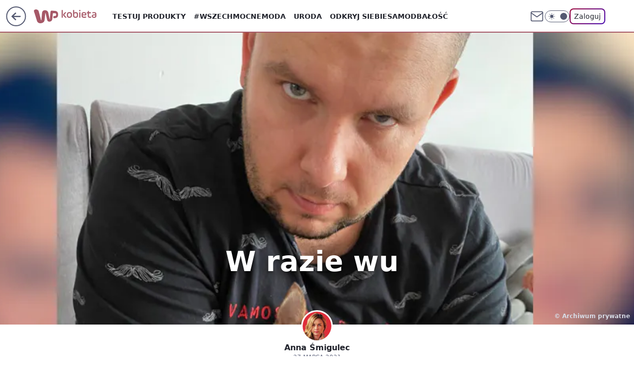

--- FILE ---
content_type: text/html; charset=utf-8
request_url: https://kobieta.wp.pl/w-razie-wu-6622692692257664a
body_size: 44838
content:
<!doctype html><html lang="pl"><head><meta charset="utf-8"><meta name="viewport" content="width=device-width, viewport-fit=cover, initial-scale=1"><meta http-equiv="Cache-Control" content="no-cache"><meta http-equiv="X-UA-Compatible" content="IE=Edge"><meta http-equiv="Expires" content="0"><meta name="logo" content="/staticfiles/logo.png"><script>
		// dot
		var TECH = true;
		var GOFER = true;
		var wp_dot_type = 'click';
		var appVersion = "v1.535.0";
		var wp_dot_addparams = {"bunchID":"235380","canonical":"https://kobieta.wp.pl/w-razie-wu-6622692692257664a","cauthor":"Anna Śmigulec","ccategory":"Blisko ludzi","cdate":"2021-03-27","cedtype":"reportage","ciab":"IAB14,IAB-v3-307,IAB7-39","cid":"6622692692257664","corigin":"","cpagemax":1,"cpageno":1,"cplatform":"gofer","cpremium":1,"crepub":0,"csource":"WP Kobieta","csystem":"ncr","ctags":"leczenie alzheimera,alzheimer,małżeństwo","ctlength":31180,"ctype":"article_premium","cuct":"","darkmode":false,"frontendVer":"v1.535.0|20260115","isLogged":false,"svid":"2f65e256-1cbd-4368-87b3-84715c7a2944"};
		// wpjslib
		var WP = [];
		var wp_sn = "kobieta";
		var rekid = "235380";
		var wp_push_notification_on = true;
		var wp_mobile = false;
		var wp_fb_id = "933316406876601";
		var wp_subscription = "";

		var wpStadcp = "0.000";
		var screeningv2 = true;
		var API_DOMAIN = '/';
		var API_STREAM = '/v1/stream';
		var API_GATEWAY = "/graphql";
		var API_HOST_ONE_LOGIN = "https://kobieta.wp.pl";
		var WPP_VIDEO_EMBED = null || [];
		if (true) {
			var getPopoverAnchor = async () =>
				document.querySelector('[data-role="onelogin-button"]');
		}
		var wp_push_notification_on = true;
		var wp_onepager = true;
		var asyncNativeQueue = [];
		var wp_consent_logo = "/staticfiles/logo.png";
		var wp_consent_color = 'var(--wp-consent-color)';
		if (true) {
			var wp_pvid = "74751fbe0ee83457d1c5";
		}

		if (false) {
			var wp_pixel_id = "";
		}
		if (true) {
			var onResizeCallback = function (layoutType) {
				window.wp_dot_addparams.layout = layoutType;
			};

			var applicationSize = {};
			if (false) {
				var breakpointNarrow = 0;
			} else {
				var breakpointNarrow = 1280;
			}
			function onResize() {
				applicationSize.innerWidth = window.innerWidth;
				applicationSize.type =
					window.innerWidth >= breakpointNarrow ? 'wide' : 'narrow';
				onResizeCallback(applicationSize.type);
			}
			onResize();
			window.addEventListener('resize', onResize);
		}

		var loadTimoeout = window.setTimeout(function () {
			window.WP.push(function () {
				window.WP.performance.registerMark('WPJStimeout');
				loadScript();
			});
		}, 3000);

		var loadScript = function () {
			window.clearTimeout(loadTimoeout);
			document.body.setAttribute('data-wp-loaded', 'true');
		};
		window.WP.push(function () {
			window.WP.gaf.loadBunch(false, loadScript, true);
			if (true) {
				window.WP.gaf.registerCommercialBreak(2);
			}
		});
		var __INIT_CONFIG__ = {"randvar":"BRSrhsKghG","randomClasses":{"0":"tJWFI","100":"kGNVi","150":"rqaxC","162":"NwmqM","180":"jczyP","200":"WCZBn","250":"jbyGW","280":"YwReQ","282":"XfEhK","300":"mMJMr","312":"xcYlB","330":"cexeA","332":"rEWAS","40":"qUpxQ","50":"BAHeF","60":"VKcMm","600":"hhaAD","662":"ZLwNt","712":"JBykN","780":"bzitB","810":"SGNtc","82":"ynxih","fullPageScreeningWallpaper":"cUaJb","hasPlaceholderPadding":"iJHvv","hasVerticalPlaceholderPadding":"khJTI","panelPremiumScreeningWallpaper":"peRPo","placeholderMargin":"DDjRw","screeningContainer":"gnJGX","screeningWallpaper":"CkVPG","screeningWallpaperSecondary":"LVBdd","slot15ScreeningWallpaper":"aDOdS","slot16ScreeningWallpaper":"BNBYd","slot17ScreeningWallpaper":"jLEgg","slot18ScreeningWallpaper":"pHrZe","slot19ScreeningWallpaper":"dtmha","slot38ScreeningWallpaper":"CgaHT","slot3ScreeningWallpaper":"GAgkM","slot501ScreeningWallpaper":"aOsNd","slot75ScreeningWallpaper":"NXsqO","transparent":"SqUhK"},"productId":"5930081842598529","isMobile":false,"social":{"facebook":{"accountName":"kobietawppl","appId":"227957087405158","pages":["133002276750780"]},"instagram":{"accountName":"wp_kobieta"},"tiktok":{"accountName":"wpkobieta"},"giphy":{"appId":"sQK9FPEEd9Ih6icRBPMRfH03bo0BeH1X"},"x":{},"youtube":{},"linkedin":{}},"cookieDomain":".wp.pl","isLoggedIn":false,"user":{},"userApi":"/graphql","oneLoginApiHost":"","scriptSrc":"https://kobieta.wp.pl/[base64]","isGridEnabled":true,"editorialIcon":{"iconUrl":"","url":"","text":""},"poll":{"id":"","title":"","photo":{"url":"","width":0,"height":0},"pollType":"","question":"","answers":null,"sponsored":false,"logoEnabled":false,"sponsorLogoFile":{"url":"","width":0,"height":0},"sponsorLogoLink":"","buttonText":"","buttonUrl":""},"abTestVariant":"","showExitDiscover":false,"isLanding":false,"scrollLockTimeout":0,"scrollMetricEnabled":false,"survicateSegments":"","isFeed":false,"isSuperApp":false,"oneLoginClientId":"wp-backend","weatherSrc":"","commonHeadSrc":"","userPanelCss":"https://kobieta.wp.pl/[base64]","saveForLaterProductID":"5927206335214209","withNewestBottombar":true,"acid":"","withBottomRecommendationsSplit":false,"isCommentsPageAbTest":false};
		window["BRSrhsKghG"] = function (
			element,
			slot,
			withPlaceholder,
			placeholder,
			options
		) {
			window.WP.push(function () {
				if (withPlaceholder && element.parentNode) {
					window.WP.gaf.registerPlaceholder(
						slot,
						element.parentNode,
						placeholder
					);
					if (false) {
						element.parentNode.style.display = 'none';
					}
				}
				if (true) {
					window.WP.gaf.registerSlot(slot, element, options);
				}
			});
		};
	</script><meta name="gaf" content="blypkrfk"> <script>!function(e,f){try{if(!document.cookie.match('(^|;)\\s*WPdp=([^;]*)')||/google/i.test(window.navigator.userAgent))return;f.WP=f.WP||[];f.wp_pvid=f.wp_pvid||(function(){var output='';while(output.length<20){output+=Math.random().toString(16).substr(2);output=output.substr(0,20)}return output})(20);var abtest=function(){function e(t){return!(null==t)&&"object"==typeof t&&!Array.isArray(t)&&0<Object.keys(t).length}var t="",r=f.wp_abtest;return e(r)&&(t=Object.entries(r).map(([r,t])=>{if(e(t))return Object.entries(t).map(([t,e])=>r+"|"+t+"|"+e).join(";")}).join(";")),t}();var r,s,c=[["https://kobieta","wp","pl/[base64]"]
.join('.'),["pvid="+f.wp_pvid,(s=e.cookie.match(/(^|;)\s*PWA_adbd\s*=\s*([^;]+)/),"PWA_adbd="+(s?s.pop():"2")),location.search.substring(1),(r=e.referrer,r&&"PWAref="+encodeURIComponent(r.replace(/^https?:\/\//,""))),f.wp_sn&&"sn="+f.wp_sn,abtest&&"abtest="+encodeURIComponent(abtest)].filter(Boolean).join("&")].join("/?");e.write('<scr'+'ipt src="'+c+'"><\/scr'+'ipt>')}catch(_){console.error(_)}}(document,window);</script><script id="hb" crossorigin="anonymous" src="https://kobieta.wp.pl/[base64]"></script><title>W razie wu</title><link href="https://kobieta.wp.pl/w-razie-wu-6622692692257664a" rel="canonical"><meta name="description" content="Troszczy się o rodziców i córkę. Dla żony ciepły i opiekuńczy. Magda nie potrzebuje do spania poduszki, bo zasypia zawsze z głową na jego ramieniu. Dlatego kiedy Mateusz pierwszy raz przykłada jej nóż do gardła..."> <meta name="author" content="Grupa Wirtualna Polska"><meta name="robots" content="max-image-preview:large"><meta property="og:type" content="article"><meta property="og:title" content="W razie wu"><meta property="og:description" content="Troszczy się o rodziców i córkę. Dla żony ciepły i opiekuńczy. Magda nie potrzebuje do spania poduszki, bo zasypia zawsze z głową na jego ramieniu. Dlatego kiedy Mateusz pierwszy raz przykłada jej nóż do gardła..."><meta property="og:url" content="https://kobieta.wp.pl/w-razie-wu-6622692692257664a"><meta property="og:site_name" content="WP Kobieta"><meta property="og:locale" content="pl_PL"><meta property="og:article:tag" content="leczenie alzheimera"><meta property="og:article:tag" content="alzheimer"><meta property="og:article:tag" content="małżeństwo"><meta property="og:image" content="https://v.wpimg.pl/NWFhNjhhYTYnCjhZRxNsI2RSbAMBSmJ1M0p0SEdZfGd2EHZaWEcoPioNPA8YB2AwNB0-Cx8YYCcqRy8aAUc4ZmkMJxkYBC8uaQ0jCA0MYTQjCS8OWgx2eidefllFXChgfkUsU1lcY25xXXsLCV52NnBadkgV"><meta property="og:image:width" content="1200"><meta property="og:image:height" content="800">  <meta property="og:image:type" content="image/png"><meta property="article:published_time" content="2021-03-27T18:28:20.000Z"> <meta property="article:modified_time" content="2021-03-27T18:28:20.000Z"><meta name="twitter:card" content="summary_large_image"><meta name="twitter:description" content="Troszczy się o rodziców i córkę. Dla żony ciepły i opiekuńczy. Magda nie potrzebuje do spania poduszki, bo zasypia zawsze z głową na jego ramieniu. Dlatego kiedy Mateusz pierwszy raz przykłada jej nóż do gardła..."><meta name="twitter:image" content="https://v.wpimg.pl/NWFhNjhhYTYnCjhZRxNsI2RSbAMBSmJ1M0p0SEdZfGd2EHZaWEcoPioNPA8YB2AwNB0-Cx8YYCcqRy8aAUc4ZmkMJxkYBC8uaQ0jCA0MYTQjCS8OWgx2eidefllFXChgfkUsU1lcY25xXXsLCV52NnBadkgV"><meta name="fb:app_id" content="227957087405158"><meta name="fb:pages" content="133002276750780"><link rel="alternate" type="application/rss+xml" href="/rss/aktualnosci" title="Aktualności"><script id="wpjslib6" type="module" src="https://kobieta.wp.pl/[base64]" async="" crossorigin="anonymous"></script><script type="module" src="https://kobieta.wp.pl/[base64]" crossorigin="anonymous"></script><script type="module" src="https://kobieta.wp.pl/[base64]" crossorigin="anonymous"></script><link rel="apple-touch-icon" href="/staticfiles/icons/icon.png"><link rel="stylesheet" href="https://kobieta.wp.pl/[base64]"><link rel="stylesheet" href="https://kobieta.wp.pl/[base64]"><link rel="stylesheet" href="https://kobieta.wp.pl/[base64]"><link rel="stylesheet" href="https://kobieta.wp.pl/[base64]"><link rel="stylesheet" href="https://kobieta.wp.pl/[base64]"><meta name="breakpoints" content="629, 1139, 1365"><meta name="content-width" content="device-width, 630, 980, 1280"><link rel="manifest" href="/site.webmanifest"><meta name="mobile-web-app-capable" content="yes"><meta name="apple-mobile-web-app-capable" content="yes"><meta name="apple-mobile-web-app-status-bar-style" content="black-translucent"><meta name="theme-color" content="var(--color-brand)"><style>.BRSrhsKghG{background-color:var(--color-neutral-25);position:relative;width:100%;min-height:200px;}.dark .BRSrhsKghG{background-color:var(--color-neutral-850);}.iJHvv .BRSrhsKghG{padding: 18px 16px 10px;}.SqUhK{background-color:transparent;}.dark .SqUhK{background-color:transparent;}.khJTI{padding: 15px 0;}.DDjRw{margin:var(--wp-placeholder-margin);}.tJWFI{min-height:0px;}.rqaxC{min-height:150px;}.cexeA{min-height:330px;}.SGNtc{min-height:810px;}.ynxih{min-height:82px;}.JBykN{min-height:712px;}.YwReQ{min-height:280px;}.hhaAD{min-height:600px;}.rEWAS{min-height:332px;}.BAHeF{min-height:50px;}.mMJMr{min-height:300px;}.XfEhK{min-height:282px;}.NwmqM{min-height:162px;}.jczyP{min-height:180px;}.jbyGW{min-height:250px;}.ZLwNt{min-height:662px;}.kGNVi{min-height:100px;}.bzitB{min-height:780px;}.qUpxQ{min-height:40px;}.VKcMm{min-height:60px;}.WCZBn{min-height:200px;}.xcYlB{min-height:312px;}</style></head><body class=""><meta itemprop="name" content="WP Kobieta"><div><div class="h-0"></div><script>(function(){var sc=document.currentScript;window[window.__INIT_CONFIG__.randvar](sc.previousElementSibling,6,false,{},{
    setNative: (dataNative, onViewCallback) => {
    window.asyncNativeQueue.push({
      action:"onPanelPremium",
      payload: { 
        screeningWallpaperClassName: "LVBdd", 
        dataNative: dataNative,
        onViewCallback: onViewCallback,
        
      }
})}});})()</script></div><div class="h-0"></div><script>(function(){var sc=document.currentScript;window[window.__INIT_CONFIG__.randvar](sc.previousElementSibling,10,false,{},undefined);})()</script> <div class="h-0"></div><script>(function(){var sc=document.currentScript;window[window.__INIT_CONFIG__.randvar](sc.previousElementSibling,89,false,{},undefined);})()</script> <div class="blypkrfkh"></div><div class="sticky top-0 w-full z-300"><header data-st-area="header" id="service-header" class="bg-[--color-header-bg] h-[4.125rem] relative select-none w-full"><div class="max-w-[980px] pl-3 xl:max-w-[1280px] h-full w-full flex items-center mx-auto relative"><input class="peer hidden" id="menu-toggle-button" type="checkbox" autocomplete="off"><div class="hidden peer-checked:block"><div class="wp-header-menu"><div class="wp-link-column"><ul class="wp-link-list"><li><input class="peer hidden" id="wp-menu-link-0" name="wp-menu-links" type="radio" autocomplete="off"> <label class="flex peer-checked:hidden" for="wp-menu-link-0"><span class="uppercase">Testuj produkty</span> <i class="wp-chevron-icon"><svg xmlns="http://www.w3.org/2000/svg" fill="currentColor" viewBox="0 0 14 24"><path d="M9.48 11.648a.5.5 0 0 1 0 .704L.7 21.195a1 1 0 0 0 0 1.41l.676.68a1 1 0 0 0 1.419 0L13.3 12.705a1 1 0 0 0 0-1.41L2.795.715a1 1 0 0 0-1.42 0l-.675.68a1 1 0 0 0 0 1.41z"></path></svg></i></label> <label class="hidden peer-checked:flex" for="wp-menu-link-none"><span class="uppercase">Testuj produkty</span> <i class="wp-chevron-icon"><svg xmlns="http://www.w3.org/2000/svg" fill="currentColor" viewBox="0 0 14 24"><path d="M9.48 11.648a.5.5 0 0 1 0 .704L.7 21.195a1 1 0 0 0 0 1.41l.676.68a1 1 0 0 0 1.419 0L13.3 12.705a1 1 0 0 0 0-1.41L2.795.715a1 1 0 0 0-1.42 0l-.675.68a1 1 0 0 0 0 1.41z"></path></svg></i></label><div class="wp-link-sub-list peer-checked:visible peer-checked:opacity-100"><span>Testuj produkty</span><ul><li><a class="" href="/testy-konsumenckie/najnowsze">Przetestowane produkty</a></li><li><a class="" href="/testy-konsumenckie/rekrutacja">Zgłoszenia</a></li><li><a class="" href="/testy-konsumenckie/testowane">Teraz testowane</a></li><li><a class="" href="/testy-konsumenckie/wyniki">Wyniki testów </a></li><li><a class="" href="/testy-konsumenckie/klub-testerek">O Klubie</a></li></ul></div></li><li><a class="wp-link px-4 py-3 block" href="https://kobieta.wp.pl/wszechmocne">#Wszechmocne</a></li><li><input class="peer hidden" id="wp-menu-link-2" name="wp-menu-links" type="radio" autocomplete="off"> <label class="flex peer-checked:hidden" for="wp-menu-link-2"><span class="uppercase">Moda</span> <i class="wp-chevron-icon"><svg xmlns="http://www.w3.org/2000/svg" fill="currentColor" viewBox="0 0 14 24"><path d="M9.48 11.648a.5.5 0 0 1 0 .704L.7 21.195a1 1 0 0 0 0 1.41l.676.68a1 1 0 0 0 1.419 0L13.3 12.705a1 1 0 0 0 0-1.41L2.795.715a1 1 0 0 0-1.42 0l-.675.68a1 1 0 0 0 0 1.41z"></path></svg></i></label> <label class="hidden peer-checked:flex" for="wp-menu-link-none"><span class="uppercase">Moda</span> <i class="wp-chevron-icon"><svg xmlns="http://www.w3.org/2000/svg" fill="currentColor" viewBox="0 0 14 24"><path d="M9.48 11.648a.5.5 0 0 1 0 .704L.7 21.195a1 1 0 0 0 0 1.41l.676.68a1 1 0 0 0 1.419 0L13.3 12.705a1 1 0 0 0 0-1.41L2.795.715a1 1 0 0 0-1.42 0l-.675.68a1 1 0 0 0 0 1.41z"></path></svg></i></label><div class="wp-link-sub-list peer-checked:visible peer-checked:opacity-100"><span>Moda</span><ul><li><a class="" href="/moda/stylizacje">Stylizacje</a></li><li><a class="" href="/moda/trendy">Trendy</a></li></ul></div></li><li><input class="peer hidden" id="wp-menu-link-3" name="wp-menu-links" type="radio" autocomplete="off"> <label class="flex peer-checked:hidden" for="wp-menu-link-3"><span class="uppercase">Uroda</span> <i class="wp-chevron-icon"><svg xmlns="http://www.w3.org/2000/svg" fill="currentColor" viewBox="0 0 14 24"><path d="M9.48 11.648a.5.5 0 0 1 0 .704L.7 21.195a1 1 0 0 0 0 1.41l.676.68a1 1 0 0 0 1.419 0L13.3 12.705a1 1 0 0 0 0-1.41L2.795.715a1 1 0 0 0-1.42 0l-.675.68a1 1 0 0 0 0 1.41z"></path></svg></i></label> <label class="hidden peer-checked:flex" for="wp-menu-link-none"><span class="uppercase">Uroda</span> <i class="wp-chevron-icon"><svg xmlns="http://www.w3.org/2000/svg" fill="currentColor" viewBox="0 0 14 24"><path d="M9.48 11.648a.5.5 0 0 1 0 .704L.7 21.195a1 1 0 0 0 0 1.41l.676.68a1 1 0 0 0 1.419 0L13.3 12.705a1 1 0 0 0 0-1.41L2.795.715a1 1 0 0 0-1.42 0l-.675.68a1 1 0 0 0 0 1.41z"></path></svg></i></label><div class="wp-link-sub-list peer-checked:visible peer-checked:opacity-100"><span>Uroda</span><ul><li><a class="" href="/uroda/fryzury">Fryzury</a></li><li><a class="" href="/uroda/makijaz">Makijaż</a></li><li><a class="" href="/uroda/cialo-i-twarz">Ciało i twarz</a></li><li><a class="" href="/uroda/wlosy">Włosy</a></li><li><a class="" href="/uroda/paznokcie">Paznokcie</a></li><li><a class="" href="/uroda/tatuaze">Tatuaże</a></li></ul></div></li><li><a class="wp-link px-4 py-3 block" href="/odkryj-siebie">Odkryj siebie</a></li><li><a class="wp-link px-4 py-3 block" href="https://kobieta.wp.pl/samodbalosc">Samodbałość</a></li><li><a class="wp-link px-4 py-3 block" href="/zdrowie-kobiety">Zdrowie Kobiety</a></li><li><a class="wp-link px-4 py-3 block" href="/modne-spojrzenie">Modne Spojrzenie</a></li><li><a class="wp-link px-4 py-3 block" href="/silne-wlosy">Silne Włosy</a></li><li><a class="wp-link px-4 py-3 block" href="/gwiazdy">Gwiazdy</a></li><li><input class="peer hidden" id="wp-menu-link-10" name="wp-menu-links" type="radio" autocomplete="off"> <label class="flex peer-checked:hidden" for="wp-menu-link-10"><span class="uppercase">Fitness</span> <i class="wp-chevron-icon"><svg xmlns="http://www.w3.org/2000/svg" fill="currentColor" viewBox="0 0 14 24"><path d="M9.48 11.648a.5.5 0 0 1 0 .704L.7 21.195a1 1 0 0 0 0 1.41l.676.68a1 1 0 0 0 1.419 0L13.3 12.705a1 1 0 0 0 0-1.41L2.795.715a1 1 0 0 0-1.42 0l-.675.68a1 1 0 0 0 0 1.41z"></path></svg></i></label> <label class="hidden peer-checked:flex" for="wp-menu-link-none"><span class="uppercase">Fitness</span> <i class="wp-chevron-icon"><svg xmlns="http://www.w3.org/2000/svg" fill="currentColor" viewBox="0 0 14 24"><path d="M9.48 11.648a.5.5 0 0 1 0 .704L.7 21.195a1 1 0 0 0 0 1.41l.676.68a1 1 0 0 0 1.419 0L13.3 12.705a1 1 0 0 0 0-1.41L2.795.715a1 1 0 0 0-1.42 0l-.675.68a1 1 0 0 0 0 1.41z"></path></svg></i></label><div class="wp-link-sub-list peer-checked:visible peer-checked:opacity-100"><span>Fitness</span><ul><li><a class="" href="/fitness/cwiczenia">Ćwiczenia</a></li><li><a class="" href="/fitness/diety">Diety</a></li></ul></div></li><li><a class="wp-link px-4 py-3 block" href="/blisko-ludzi">Blisko ludzi</a></li><li><input class="peer hidden" id="wp-menu-link-12" name="wp-menu-links" type="radio" autocomplete="off"> <label class="flex peer-checked:hidden" for="wp-menu-link-12"><span class="uppercase">Gotowanie</span> <i class="wp-chevron-icon"><svg xmlns="http://www.w3.org/2000/svg" fill="currentColor" viewBox="0 0 14 24"><path d="M9.48 11.648a.5.5 0 0 1 0 .704L.7 21.195a1 1 0 0 0 0 1.41l.676.68a1 1 0 0 0 1.419 0L13.3 12.705a1 1 0 0 0 0-1.41L2.795.715a1 1 0 0 0-1.42 0l-.675.68a1 1 0 0 0 0 1.41z"></path></svg></i></label> <label class="hidden peer-checked:flex" for="wp-menu-link-none"><span class="uppercase">Gotowanie</span> <i class="wp-chevron-icon"><svg xmlns="http://www.w3.org/2000/svg" fill="currentColor" viewBox="0 0 14 24"><path d="M9.48 11.648a.5.5 0 0 1 0 .704L.7 21.195a1 1 0 0 0 0 1.41l.676.68a1 1 0 0 0 1.419 0L13.3 12.705a1 1 0 0 0 0-1.41L2.795.715a1 1 0 0 0-1.42 0l-.675.68a1 1 0 0 0 0 1.41z"></path></svg></i></label><div class="wp-link-sub-list peer-checked:visible peer-checked:opacity-100"><span>Gotowanie</span><ul><li><a class="" href="/gotowanie/przepisy">Przepisy</a></li></ul></div></li><li><input class="peer hidden" id="wp-menu-link-13" name="wp-menu-links" type="radio" autocomplete="off"> <label class="flex peer-checked:hidden" for="wp-menu-link-13"><span class="uppercase">Dom</span> <i class="wp-chevron-icon"><svg xmlns="http://www.w3.org/2000/svg" fill="currentColor" viewBox="0 0 14 24"><path d="M9.48 11.648a.5.5 0 0 1 0 .704L.7 21.195a1 1 0 0 0 0 1.41l.676.68a1 1 0 0 0 1.419 0L13.3 12.705a1 1 0 0 0 0-1.41L2.795.715a1 1 0 0 0-1.42 0l-.675.68a1 1 0 0 0 0 1.41z"></path></svg></i></label> <label class="hidden peer-checked:flex" for="wp-menu-link-none"><span class="uppercase">Dom</span> <i class="wp-chevron-icon"><svg xmlns="http://www.w3.org/2000/svg" fill="currentColor" viewBox="0 0 14 24"><path d="M9.48 11.648a.5.5 0 0 1 0 .704L.7 21.195a1 1 0 0 0 0 1.41l.676.68a1 1 0 0 0 1.419 0L13.3 12.705a1 1 0 0 0 0-1.41L2.795.715a1 1 0 0 0-1.42 0l-.675.68a1 1 0 0 0 0 1.41z"></path></svg></i></label><div class="wp-link-sub-list peer-checked:visible peer-checked:opacity-100"><span>Dom</span><ul><li><a class="" href="/dom/lazienka">Łazienka</a></li><li><a class="" href="/dom/kuchnia">Kuchnia</a></li><li><a class="" href="/dom/salon">Salon</a></li><li><a class="" href="/dom/sypialnia">Sypialnia</a></li><li><a class="" href="/dom/ogrod">Ogród</a></li></ul></div></li><li><a class="wp-link px-4 py-3 block" href="https://kobieta.wp.pl/najnowsze">Najnowsze</a></li></ul><div class="wp-social-box"><span>Obserwuj nas na:</span><div><a class="cHJldmVudENC" href="https://www.facebook.com/kobietawppl"><svg xmlns="http://www.w3.org/2000/svg" fill="none" viewBox="0 0 24 24"><path stroke="currentColor" stroke-linecap="round" stroke-linejoin="round" stroke-width="1.5" d="M18 2.941h-3a5 5 0 0 0-5 5v3H7v4h3v8h4v-8h3l1-4h-4v-3a1 1 0 0 1 1-1h3z"></path></svg></a> <a class="cHJldmVudENC" href="https://www.instagram.com/wp_kobieta"><svg xmlns="http://www.w3.org/2000/svg" fill="none" viewBox="0 0 24 24"><path stroke="currentColor" stroke-linecap="round" stroke-linejoin="round" stroke-width="1.5" d="M17 2.941H7a5 5 0 0 0-5 5v10a5 5 0 0 0 5 5h10a5 5 0 0 0 5-5v-10a5 5 0 0 0-5-5"></path><path stroke="currentColor" stroke-linecap="round" stroke-linejoin="round" stroke-width="1.5" d="M16 12.311a4 4 0 1 1-7.914 1.174A4 4 0 0 1 16 12.31Zm1.5-4.87h.01"></path></svg></a> <a class="cHJldmVudENC" href="https://www.tiktok.com/@wpkobieta"><svg viewBox="0 0 24 24" fill="none" xmlns="http://www.w3.org/2000/svg"><path d="M15.7509 9.93771C17.28 11.0349 19.116 11.6263 21 11.6246V7.87543C20.3102 7.87565 19.6272 7.73993 18.9899 7.47603C18.3526 7.21212 17.7736 6.8252 17.286 6.33738C16.7983 5.84957 16.4116 5.27043 16.1479 4.63307C15.8842 3.9957 15.7487 3.31262 15.7491 2.62286H12V14.6229C12 15.0925 11.8739 15.5535 11.635 15.9578C11.3961 16.3621 11.0531 16.6949 10.6418 16.9215C10.2305 17.1481 9.76588 17.2601 9.29649 17.246C8.82709 17.2319 8.37008 17.0921 7.97312 16.8412C7.57616 16.5903 7.2538 16.2374 7.03964 15.8195C6.82549 15.4016 6.72739 14.9338 6.75559 14.4651C6.78378 13.9963 6.93723 13.5437 7.19994 13.1544C7.46264 12.7652 7.82497 12.4535 8.24914 12.252V8.35371C7.0552 8.56801 5.94717 9.11846 5.05513 9.94047C4.16309 10.7625 3.52407 11.8219 3.21308 12.9944C2.90209 14.1669 2.93205 15.4037 3.29943 16.5598C3.66682 17.7158 4.35638 18.7431 5.28717 19.5209C6.21795 20.2988 7.35133 20.7949 8.55425 20.9512C9.75716 21.1074 10.9797 20.9173 12.0783 20.403C13.1769 19.8887 14.106 19.0717 14.7565 18.0479C15.4071 17.0241 15.752 15.8359 15.7509 14.6229V9.93771Z" stroke="currentColor" stroke-linecap="round" stroke-linejoin="round" stroke-width="1.5"></path></svg></a> </div></div></div><input class="peer hidden" id="wp-menu-link-none" name="wp-menu-links" type="radio" autocomplete="off" checked="checked"><div class="wp-teaser-column translate-x-[248px] peer-checked:translate-x-0"><div class="wp-header-menu-subtitle">Popularne w serwisie <span class="uppercase">Kobieta</span>:</div><div class="wp-teaser-grid"><a href="https://kobieta.wp.pl/jedna-lyzka-na-jedno-jajko-wiecej-nie-zrobisz-inaczej-7241933611735552a" title="Jedna łyżka na jedno jajko. Nie ma zdrowszej jajecznicy"><div class="wp-img-placeholder"><img src="https://v.wpimg.pl/MjEzNDBkYgskGDh3bRBvHmdAbC0rSWFIMFh0Zm1YfF49S3lybQ0kBiAIKzQtRSoYMAovMzJFPQZqGz4tbR18RSETPTQuCjRFIBcsISZEdQh0S3d8cQpgXCAYd2l2WixaaBh-d3BGdQsgQnx1cV99DndObDk" loading="lazy" class="wp-img" alt="Jedna łyżka na jedno jajko. Nie ma zdrowszej jajecznicy"></div><span class="wp-teaser-title">Jedna łyżka na jedno jajko. Nie ma zdrowszej jajecznicy</span> <span class="wp-teaser-author">Dominika Frydrych</span></a><a href="https://kobieta.wp.pl/w-niedziele-to-grzech-kosciol-przestrzega-wiernych-7242240083438560a" title="W niedzielę to grzech. Kościół przestrzega wiernych"><div class="wp-img-placeholder"><img src="https://v.wpimg.pl/ZDIwMDEydSUoFTt3agJ4MGtNby0sW3ZmPFV3ZmpKa3AxRnpyah8zKCwFKDQqVz02PAcsMzVXKihmFj0tag9ray0ePjQpGCNrLBovISFWOHUqQyl0cBt3cnkReGlxH2ohZBZ_IHNUaH14Eyl2dUlrdi1Hbzk" loading="lazy" class="wp-img" alt="W niedzielę to grzech. Kościół przestrzega wiernych"></div><span class="wp-teaser-title">W niedzielę to grzech. Kościół przestrzega wiernych</span> <span class="wp-teaser-author">Dominika Frydrych</span></a><a href="https://kobieta.wp.pl/masturdating-robi-furore-praktykuja-go-nie-tylko-single-7241962704415712a" title="Masturdating robi furorę. Nie tylko single są zachwyceni"><div class="wp-img-placeholder"><img src="https://v.wpimg.pl/M2RmMDBhYlMzDzt3bRNvRnBXby0rSmEQJ093Zm1bfAYqXHpybQ4kXjcfKDQtRipAJx0sMzJGPV59DD0tbR58HTYEPjQuCTQdNwAvISZHLgMzXy9wdFhgAGFYeWl2DnkKfwx0IXtFfVZkCH4gJFh9U2UIbzk" loading="lazy" class="wp-img" alt="Masturdating robi furorę. Nie tylko single są zachwyceni"></div><span class="wp-teaser-title">Masturdating robi furorę. Nie tylko single są zachwyceni</span> <span class="wp-teaser-author">Oliwia Rybiałek</span></a><a href="https://kobieta.wp.pl/wpadka-na-gali-spojrzcie-na-suknie-agaty-zaleckiej-7242217657027552a" title="Wpadka na gali. Tylko spójrzcie na sukienkę"><div class="wp-img-placeholder"><img src="https://v.wpimg.pl/MTE1N2UyYjUkUzgBegJvIGcLbFs8W2F2MBN0EHpKfGA9AHkEeh8kOCBDK0I6VyomMEEvRSVXPThqUD5beg98eyFYPUI5GDR7IFwsVzFWeGYjAX0BbEpgYCNUex9hSSwwaAl7UDdUemJ1U38DYE4oZnBQbE8" loading="lazy" class="wp-img" alt="Wpadka na gali. Tylko spójrzcie na sukienkę"></div><span class="wp-teaser-title">Wpadka na gali. Tylko spójrzcie na sukienkę</span> <span class="wp-teaser-author">Oliwia Rybiałek</span></a><a href="https://kobieta.wp.pl/nie-zyje-ciezarna-pacjentka-dramatyczny-blad-w-szpitalu-7241522710436352a" title="Nie żyje ciężarna pacjentka. Dramatyczny błąd w szpitalu"><div class="wp-img-placeholder"><img src="https://v.wpimg.pl/OWI5NGUxYDYoVzh0egNtI2sPbC48WmN1PBd0ZXpLfmMxBHlxeh4mOyxHKzc6ViglPEUvMCVWPztmVD4ueg5-eC1cPTc5GTZ4LFgsIjFXfmQvViwibB1iYnEDeGphHnxjZFR3cjZVf2IqAnclbEwqZiwGbDo" loading="lazy" class="wp-img" alt="Nie żyje ciężarna pacjentka. Dramatyczny błąd w szpitalu"></div><span class="wp-teaser-title">Nie żyje ciężarna pacjentka. Dramatyczny błąd w szpitalu</span> <span class="wp-teaser-author">Patrycja Ceglińska-Włodarczyk</span></a><a href="https://kobieta.wp.pl/wyjawil-powod-rozwodu-dariusz-wieteska-znalazl-nowa-milosc-7241529567205888a" title="Nie jest już ze znaną żoną. &#34;Dobrze mi z tym&#34;"><div class="wp-img-placeholder"><img src="https://v.wpimg.pl/NDZlNzFkYSU7DjhJaRBsMHhWbBMvSWJmL050WGlYf3AiXXlMaQ0nKD8eKwopRSk2LxwvDTZFPih1DT4TaR1_az4FPQoqCjdrPwEsHyJELCJrDXhOJFhjJzlZeVdyXn9zd1V8SydGe3VrDXpMI1x_IGMPbAc" loading="lazy" class="wp-img" alt="Nie jest już ze znaną żoną. &#34;Dobrze mi z tym&#34;"></div><span class="wp-teaser-title">Nie jest już ze znaną żoną. &#34;Dobrze mi z tym&#34;</span> <span class="wp-teaser-author">Katarzyna Żmuda</span></a></div></div></div><div class="wp-header-menu-layer"></div></div><div class="header-back-button-container"><div id="wp-sg-back-button" class="back-button-container wp-back-sg" data-st-area="goToSG"><a href="/"><svg class="back-button-icon" xmlns="http://www.w3.org/2000/svg" width="41" height="40" fill="none"><circle cx="20.447" cy="20" r="19" fill="transparent" stroke="currentColor" stroke-width="2"></circle> <path fill="currentColor" d="m18.5 12.682-.166.133-6.855 6.472a1 1 0 0 0-.089.099l.117-.126q-.087.082-.155.175l-.103.167-.075.179q-.06.178-.06.374l.016.193.053.208.08.178.103.16.115.131 6.853 6.47a1.4 1.4 0 0 0 1.897 0 1.213 1.213 0 0 0 .141-1.634l-.14-.157-4.537-4.283H28.44c.741 0 1.342-.566 1.342-1.266 0-.635-.496-1.162-1.143-1.252l-.199-.014-12.744-.001 4.536-4.281c.472-.445.519-1.14.141-1.634l-.14-.158a1.4 1.4 0 0 0-1.55-.237z"></path></svg></a></div><a href="/" class="cHJldmVudENC z-0" title="WP Kobieta" id="service_logo"><svg class="text-[--color-logo] max-w-[--logo-width] h-[--logo-height] align-middle mr-8"><use href="/staticfiles/siteLogoDesktop.svg#root"></use></svg></a> <a href="https://www.wp.pl" title="Wirtualna Polska" class="absolute top-0 left-0 h-[32px] w-[55px] sm:h-[36px] sm:w-[60px]"></a></div><ul class="flex text-sm/[1.3125rem] gap-8  xl:flex hidden"><li class="flex items-center group relative"><a class="whitespace-nowrap group uppercase no-underline font-semibold hover:underline text-[--color-header-text] cHJldmVudENC" href="/testy-konsumenckie">Testuj produkty</a> <div class="size-3 inline-flex ml-1 group-hover:rotate-180 transition-transform delay-200 text-[--color-header-text]"><svg xmlns="http://www.w3.org/2000/svg" viewBox="0 0 24 14.133" fill="currentColor"><path d="M105.957,12l8.979-8.979a1.318,1.318,0,0,0,0-1.854L114.155.39a1.427,1.427,0,0,0-.927-.39,1.55,1.55,0,0,0-.976.39L101.565,11.077a1.318,1.318,0,0,0,0,1.854l10.687,10.687a1.318,1.318,0,0,0,1.854,0l.781-.781a1.269,1.269,0,0,0,0-1.854Z" transform="translate(0 115.316) rotate(-90)"></path></svg></div><div class="group-hover:block hidden absolute top-4 pt-7 left-0 z-1"><ul class="bg-[--bg-content] w-64 rounded-b-2xl pt-2 pb-4 uppercase decoration-1 underline-offset-4 font-semibold text-sm max-h-[calc(100vh-4.75rem)] overflow-y-auto"><li><a href="/testy-konsumenckie/najnowsze" class="no-underline dark:text-[--color-neutral-50] text-[--color-neutral-850] dark:hover:bg-[--color-neutral-850] hover:bg-[--color-neutral-25] block pl-4 hover:pl-6 py-3 transition-all hover:underline cursor-pointer cHJldmVudENC">Przetestowane produkty</a></li><li><a href="/testy-konsumenckie/rekrutacja" class="no-underline dark:text-[--color-neutral-50] text-[--color-neutral-850] dark:hover:bg-[--color-neutral-850] hover:bg-[--color-neutral-25] block pl-4 hover:pl-6 py-3 transition-all hover:underline cursor-pointer cHJldmVudENC">Zgłoszenia</a></li><li><a href="/testy-konsumenckie/testowane" class="no-underline dark:text-[--color-neutral-50] text-[--color-neutral-850] dark:hover:bg-[--color-neutral-850] hover:bg-[--color-neutral-25] block pl-4 hover:pl-6 py-3 transition-all hover:underline cursor-pointer cHJldmVudENC">Teraz testowane</a></li><li><a href="/testy-konsumenckie/wyniki" class="no-underline dark:text-[--color-neutral-50] text-[--color-neutral-850] dark:hover:bg-[--color-neutral-850] hover:bg-[--color-neutral-25] block pl-4 hover:pl-6 py-3 transition-all hover:underline cursor-pointer cHJldmVudENC">Wyniki testów </a></li><li><a href="/testy-konsumenckie/klub-testerek" class="no-underline dark:text-[--color-neutral-50] text-[--color-neutral-850] dark:hover:bg-[--color-neutral-850] hover:bg-[--color-neutral-25] block pl-4 hover:pl-6 py-3 transition-all hover:underline cursor-pointer cHJldmVudENC">O Klubie</a></li></ul></div></li><li class="flex items-center group relative"><a class="whitespace-nowrap group uppercase no-underline font-semibold hover:underline text-[--color-header-text] cHJldmVudENC" href="https://kobieta.wp.pl/wszechmocne">#Wszechmocne</a> </li><li class="flex items-center group relative"><a class="whitespace-nowrap group uppercase no-underline font-semibold hover:underline text-[--color-header-text] cHJldmVudENC" href="/moda">Moda</a> <div class="size-3 inline-flex ml-1 group-hover:rotate-180 transition-transform delay-200 text-[--color-header-text]"><svg xmlns="http://www.w3.org/2000/svg" viewBox="0 0 24 14.133" fill="currentColor"><path d="M105.957,12l8.979-8.979a1.318,1.318,0,0,0,0-1.854L114.155.39a1.427,1.427,0,0,0-.927-.39,1.55,1.55,0,0,0-.976.39L101.565,11.077a1.318,1.318,0,0,0,0,1.854l10.687,10.687a1.318,1.318,0,0,0,1.854,0l.781-.781a1.269,1.269,0,0,0,0-1.854Z" transform="translate(0 115.316) rotate(-90)"></path></svg></div><div class="group-hover:block hidden absolute top-4 pt-7 left-0 z-1"><ul class="bg-[--bg-content] w-64 rounded-b-2xl pt-2 pb-4 uppercase decoration-1 underline-offset-4 font-semibold text-sm max-h-[calc(100vh-4.75rem)] overflow-y-auto"><li><a href="/moda/stylizacje" class="no-underline dark:text-[--color-neutral-50] text-[--color-neutral-850] dark:hover:bg-[--color-neutral-850] hover:bg-[--color-neutral-25] block pl-4 hover:pl-6 py-3 transition-all hover:underline cursor-pointer cHJldmVudENC">Stylizacje</a></li><li><a href="/moda/trendy" class="no-underline dark:text-[--color-neutral-50] text-[--color-neutral-850] dark:hover:bg-[--color-neutral-850] hover:bg-[--color-neutral-25] block pl-4 hover:pl-6 py-3 transition-all hover:underline cursor-pointer cHJldmVudENC">Trendy</a></li></ul></div></li><li class="flex items-center group relative"><a class="whitespace-nowrap group uppercase no-underline font-semibold hover:underline text-[--color-header-text] cHJldmVudENC" href="/uroda">Uroda</a> <div class="size-3 inline-flex ml-1 group-hover:rotate-180 transition-transform delay-200 text-[--color-header-text]"><svg xmlns="http://www.w3.org/2000/svg" viewBox="0 0 24 14.133" fill="currentColor"><path d="M105.957,12l8.979-8.979a1.318,1.318,0,0,0,0-1.854L114.155.39a1.427,1.427,0,0,0-.927-.39,1.55,1.55,0,0,0-.976.39L101.565,11.077a1.318,1.318,0,0,0,0,1.854l10.687,10.687a1.318,1.318,0,0,0,1.854,0l.781-.781a1.269,1.269,0,0,0,0-1.854Z" transform="translate(0 115.316) rotate(-90)"></path></svg></div><div class="group-hover:block hidden absolute top-4 pt-7 left-0 z-1"><ul class="bg-[--bg-content] w-64 rounded-b-2xl pt-2 pb-4 uppercase decoration-1 underline-offset-4 font-semibold text-sm max-h-[calc(100vh-4.75rem)] overflow-y-auto"><li><a href="/uroda/fryzury" class="no-underline dark:text-[--color-neutral-50] text-[--color-neutral-850] dark:hover:bg-[--color-neutral-850] hover:bg-[--color-neutral-25] block pl-4 hover:pl-6 py-3 transition-all hover:underline cursor-pointer cHJldmVudENC">Fryzury</a></li><li><a href="/uroda/makijaz" class="no-underline dark:text-[--color-neutral-50] text-[--color-neutral-850] dark:hover:bg-[--color-neutral-850] hover:bg-[--color-neutral-25] block pl-4 hover:pl-6 py-3 transition-all hover:underline cursor-pointer cHJldmVudENC">Makijaż</a></li><li><a href="/uroda/cialo-i-twarz" class="no-underline dark:text-[--color-neutral-50] text-[--color-neutral-850] dark:hover:bg-[--color-neutral-850] hover:bg-[--color-neutral-25] block pl-4 hover:pl-6 py-3 transition-all hover:underline cursor-pointer cHJldmVudENC">Ciało i twarz</a></li><li><a href="/uroda/wlosy" class="no-underline dark:text-[--color-neutral-50] text-[--color-neutral-850] dark:hover:bg-[--color-neutral-850] hover:bg-[--color-neutral-25] block pl-4 hover:pl-6 py-3 transition-all hover:underline cursor-pointer cHJldmVudENC">Włosy</a></li><li><a href="/uroda/paznokcie" class="no-underline dark:text-[--color-neutral-50] text-[--color-neutral-850] dark:hover:bg-[--color-neutral-850] hover:bg-[--color-neutral-25] block pl-4 hover:pl-6 py-3 transition-all hover:underline cursor-pointer cHJldmVudENC">Paznokcie</a></li><li><a href="/uroda/tatuaze" class="no-underline dark:text-[--color-neutral-50] text-[--color-neutral-850] dark:hover:bg-[--color-neutral-850] hover:bg-[--color-neutral-25] block pl-4 hover:pl-6 py-3 transition-all hover:underline cursor-pointer cHJldmVudENC">Tatuaże</a></li></ul></div></li><li class="flex items-center group relative"><a class="whitespace-nowrap group uppercase no-underline font-semibold hover:underline text-[--color-header-text] cHJldmVudENC" href="/odkryj-siebie">Odkryj siebie</a> </li><li class="flex items-center group relative"><a class="whitespace-nowrap group uppercase no-underline font-semibold hover:underline text-[--color-header-text] cHJldmVudENC" href="https://kobieta.wp.pl/samodbalosc">Samodbałość</a> </li></ul><div class="group mr-0 xl:ml-[3.5rem] flex flex-1 items-center justify-end"><div class="h-8 text-[--icon-light] flex items-center gap-4"><a id="wp-poczta-link" href="https://poczta.wp.pl/login/login.html" class="text-[--color-header-icon-light] block size-8 cHJldmVudENC"><svg viewBox="0 0 32 32" fill="none" xmlns="http://www.w3.org/2000/svg"><path d="M6.65944 6.65918H25.3412C26.6256 6.65918 27.6764 7.71003 27.6764 8.9944V23.0057C27.6764 24.2901 26.6256 25.3409 25.3412 25.3409H6.65944C5.37507 25.3409 4.32422 24.2901 4.32422 23.0057V8.9944C4.32422 7.71003 5.37507 6.65918 6.65944 6.65918Z" stroke="currentColor" stroke-width="1.8" stroke-linecap="round" stroke-linejoin="round"></path> <path d="M27.6764 8.99438L16.0003 17.1677L4.32422 8.99438" stroke="currentColor" stroke-width="1.8" stroke-linecap="round" stroke-linejoin="round"></path></svg></a><input type="checkbox" class="hidden" id="darkModeCheckbox"> <label class="wp-darkmode-toggle" for="darkModeCheckbox" aria-label="Włącz tryb ciemny"><div class="toggle-container"><div class="toggle-icon-dark"><svg viewBox="0 0 16 16" class="icon-moon" fill="currentColor" xmlns="http://www.w3.org/2000/svg"><path d="M15.293 11.293C13.8115 11.9631 12.161 12.1659 10.5614 11.8743C8.96175 11.5827 7.48895 10.8106 6.33919 9.66085C5.18944 8.5111 4.41734 7.0383 4.12574 5.43866C3.83415 3.83903 4.03691 2.18852 4.70701 0.707031C3.52758 1.24004 2.49505 2.05123 1.69802 3.07099C0.900987 4.09075 0.363244 5.28865 0.130924 6.56192C-0.101395 7.83518 -0.0213565 9.1458 0.364174 10.3813C0.749705 11.6169 1.42922 12.7404 2.34442 13.6556C3.25961 14.5708 4.38318 15.2503 5.61871 15.6359C6.85424 16.0214 8.16486 16.1014 9.43813 15.8691C10.7114 15.6368 11.9093 15.0991 12.9291 14.302C13.9488 13.505 14.76 12.4725 15.293 11.293V11.293Z"></path></svg></div><div class="toggle-icon-light"><svg fill="currentColor" class="icon-sun" xmlns="http://www.w3.org/2000/svg" viewBox="0 0 30 30"><path d="M 14.984375 0.98632812 A 1.0001 1.0001 0 0 0 14 2 L 14 5 A 1.0001 1.0001 0 1 0 16 5 L 16 2 A 1.0001 1.0001 0 0 0 14.984375 0.98632812 z M 5.796875 4.7988281 A 1.0001 1.0001 0 0 0 5.1015625 6.515625 L 7.2226562 8.6367188 A 1.0001 1.0001 0 1 0 8.6367188 7.2226562 L 6.515625 5.1015625 A 1.0001 1.0001 0 0 0 5.796875 4.7988281 z M 24.171875 4.7988281 A 1.0001 1.0001 0 0 0 23.484375 5.1015625 L 21.363281 7.2226562 A 1.0001 1.0001 0 1 0 22.777344 8.6367188 L 24.898438 6.515625 A 1.0001 1.0001 0 0 0 24.171875 4.7988281 z M 15 8 A 7 7 0 0 0 8 15 A 7 7 0 0 0 15 22 A 7 7 0 0 0 22 15 A 7 7 0 0 0 15 8 z M 2 14 A 1.0001 1.0001 0 1 0 2 16 L 5 16 A 1.0001 1.0001 0 1 0 5 14 L 2 14 z M 25 14 A 1.0001 1.0001 0 1 0 25 16 L 28 16 A 1.0001 1.0001 0 1 0 28 14 L 25 14 z M 7.9101562 21.060547 A 1.0001 1.0001 0 0 0 7.2226562 21.363281 L 5.1015625 23.484375 A 1.0001 1.0001 0 1 0 6.515625 24.898438 L 8.6367188 22.777344 A 1.0001 1.0001 0 0 0 7.9101562 21.060547 z M 22.060547 21.060547 A 1.0001 1.0001 0 0 0 21.363281 22.777344 L 23.484375 24.898438 A 1.0001 1.0001 0 1 0 24.898438 23.484375 L 22.777344 21.363281 A 1.0001 1.0001 0 0 0 22.060547 21.060547 z M 14.984375 23.986328 A 1.0001 1.0001 0 0 0 14 25 L 14 28 A 1.0001 1.0001 0 1 0 16 28 L 16 25 A 1.0001 1.0001 0 0 0 14.984375 23.986328 z"></path></svg></div></div><div class="toggle-icon-circle"></div></label><div class="relative"><form action="/auth/v1/sso/auth" data-role="onelogin-button" method="get" id="wp-login-form"><input type="hidden" name="continue_url" value="https://kobieta.wp.pl/w-razie-wu-6622692692257664a"> <button type="submit" class="wp-login-button">Zaloguj</button></form></div></div><div class="ml-[0.25rem] w-[3.375rem] flex items-center justify-center"><label role="button" for="menu-toggle-button" tab-index="0" aria-label="Menu" class="cursor-pointer flex items-center justify-center size-8 text-[--color-header-icon-light]"><div class="hidden peer-checked:group-[]:flex absolute top-0 right-0 w-[3.375rem] h-[4.4375rem] bg-white dark:bg-[--color-neutral-800] z-1 items-center justify-center rounded-t-2xl peer-checked:group-[]:text-[--icon-dark]"><svg xmlns="http://www.w3.org/2000/svg" width="32" height="32" viewBox="0 0 32 32" fill="none"><path d="M24 8 8 24M8 8l16 16" stroke="currentColor" stroke-width="1.8" stroke-linecap="round" stroke-linejoin="round"></path></svg></div><div class="flex peer-checked:group-[]:hidden h-8 w-8"><svg xmlns="http://www.w3.org/2000/svg" viewBox="0 0 32 32" fill="none"><path d="M5 19h22M5 13h22M5 7h22M5 25h22" stroke="currentColor" stroke-width="1.8" stroke-linecap="round" stroke-linejoin="round"></path></svg></div></label></div></div></div><hr class="absolute bottom-0 left-0 m-0 h-px w-full border-t border-solid border-[--color-brand]"><div id="user-panel-v2-root" class="absolute z-[9999] right-0 empty:hidden"></div></header> </div>  <main data-st-area="article-article" class="wp-main-article-premium" style="--nav-header-height: 90px;"><article><div class="wp-premium-header desktop-variant"><div class="wp-premium-header-image-wrapper"><div class="wp-premium-header-image-overlay"></div><picture><source media="(max-width: 629px)" srcSet="https://v.wpimg.pl/YWE2OGE2djYkUDl0akl7I2cIbS4sEHV1MBB1ZWoEamc9Bnt3alQwOyBAKjcqHD4lMEIuMDUcKTtqUz8uakRoeCFbPDcpUyB4IF8tIiEdOjIkUyt1IQp0NnMCfGpxVG5vaFB2dnEfYGBwBy4mcwo4YXcKbTo"> <source media="(min-width: 630px) and (max-width: 1279px)" srcSet="https://v.wpimg.pl/NWFhNjhhYTYnCjhZRxNsI2RSbAMBSmJ1M0p0SEdZfWFwEHtTWEcoPioNPA8YB2AwNB0-Cx8YYCcqRy8aAUc4ZmkMJxkYBC8uaQ0jCA0MYTQjCS8OWgx2eidefllFXChgfkUsU1lcY25xXXsLCV52NnBadkgV"> <source media="(min-width: 1280px)" srcSet="https://v.wpimg.pl/NWFhNjhhYTYnCjhZRxNsI2RSbAMBSmJ1M0p0SEdZd2V2EHtTWEcoPioNPA8YB2AwNB0-Cx8YYCcqRy8aAUc4ZmkMJxkYBC8uaQ0jCA0MYTQjCS8OWgx2eidefllFXChgfkUsU1lcY25xXXsLCV52NnBadkgV"> <img src="https://v.wpimg.pl/NWFhNjhhYTYnCjhZRxNsI2RSbAMBSmJ1M0p0SEdZfGd2EHZaWEcoPioNPA8YB2AwNB0-Cx8YYCcqRy8aAUc4ZmkMJxkYBC8uaQ0jCA0MYTQjCS8OWgx2eidefllFXChgfkUsU1lcY25xXXsLCV52NnBadkgV" width="1200" height="800" loading="eager" class="wp-media-image wp-premium-header-image" alt="alzheimer"></picture> <span class="wp-premium-header-image-source">© Archiwum prywatne </span></div><div class="wp-premium-header-content"><h1>W razie wu </h1><div class="wp-premium-header-info"><div class="flex relative z-1"><img src="https://v.wpimg.pl/YWE4MWZjdjYkVjtkdRF7I2cObz4zSHV1MBZ3dXVcbS9zAGIxMwY8JSBEInk9GCwnJEM9eSoGdjY1XWIha0U9PjZEITYjRTw6J1EpeGhdOGN9AXlld1toYnEZeWVtDHQ1dAUpemldajYkDHwxOQhoYGdJ" srcset="https://v.wpimg.pl/YTgxZmNidjUGGixeYRJ7IEVCeAQnS3V2ElpgT2FYa2wfSWhVYQ8wOAIKPx0hRz4mEgg7Gj5HKThIGSoEYR9oewMRKR0iCCB7AhU4CCpGa2MGTGJYelt0ZVZNbkB6W24yShprXCpEamNUGTtVfw86NlZPeBA 2x" alt="Anna Śmigulec" height="64" width="64" class="rounded-full select-none text-[--color-neutral-650] bg-[--bg-content] wp-premium-header-avatar"></div><div class="flex flex-wrap text-base font-bold "><a class="no-underline text-inherit cHJldmVudENC" href="/autor/anna-smiegulec/6622697661327489">Anna Śmigulec</a></div><time class="wp-premium-header-content-date" datetime="2021-03-27T18:28:20.000Z">27 marca 2021</time></div></div></div><div class="flex justify-center gap-x-2 pt-4"><div class="flex justify-between sm:justify-end gap-4 relative"><div class="wp-article-action-button-container"><button id="wp-article-share-button" class="wp-article-action" type="button" data-vab-container="social_tools" data-vab-position="top" data-vab-box="share" data-vab-index="1"><svg xmlns="http://www.w3.org/2000/svg" width="16" height="16" fill="none"><g stroke="currentColor" stroke-linecap="round" stroke-linejoin="round" stroke-width="1.3" clip-path="url(#clip0_1847_293)"><path d="M12.714 5.0953c1.1834 0 2.1427-.9594 2.1427-2.1428S13.8974.8098 12.714.8098s-2.1427.9593-2.1427 2.1427.9593 2.1428 2.1427 2.1428M3.2863 10.2024c1.1834 0 2.1427-.9593 2.1427-2.1427S4.4697 5.917 3.2863 5.917s-2.1427.9593-2.1427 2.1427.9593 2.1427 2.1427 2.1427M12.714 15.1902c1.1834 0 2.1427-.9593 2.1427-2.1427s-.9593-2.1427-2.1427-2.1427-2.1427.9593-2.1427 2.1427.9593 2.1427 2.1427 2.1427M5.4287 9.3455l5.1425 2.5712M10.5712 4.2029 5.4287 6.774"></path></g> <defs><clipPath id="clip0_1847_293"><path fill="currentColor" d="M0 0h16v16H0z"></path></clipPath></defs></svg></button><div id="wp-article-share-menu" class="wp-article-share-menu"><button id="share-x" class="wp-article-share-option" data-vab-container="social_tools" data-vab-position="top" data-vab-box="share_twitter" data-vab-index="3"><span class="wp-article-share-icon"><svg xmlns="http://www.w3.org/2000/svg" fill="currentColor" viewBox="0 0 1200 1227"><path d="M714.163 519.284 1160.89 0h-105.86L667.137 450.887 357.328 0H0l468.492 681.821L0 1226.37h105.866l409.625-476.152 327.181 476.152H1200L714.137 519.284zM569.165 687.828l-47.468-67.894-377.686-540.24h162.604l304.797 435.991 47.468 67.894 396.2 566.721H892.476L569.165 687.854z"></path></svg></span> <span>Udostępnij na X</span></button> <button id="share-facebook" class="wp-article-share-option" data-vab-container="social_tools" data-vab-position="top" data-vab-box="share_facebook" data-vab-index="4"><span class="wp-article-share-icon"><svg xmlns="http://www.w3.org/2000/svg" fill="none" viewBox="0 0 24 24"><path stroke="currentColor" stroke-linecap="round" stroke-linejoin="round" stroke-width="1.5" d="M18 2.941h-3a5 5 0 0 0-5 5v3H7v4h3v8h4v-8h3l1-4h-4v-3a1 1 0 0 1 1-1h3z"></path></svg></span> <span>Udostępnij na Facebooku</span></button></div><button id="wp-article-save-button" type="button" class="group wp-article-action disabled:cursor-not-allowed" data-save-id="6622692692257664" data-save-type="ARTICLE" data-save-image="https://filerepo.grupawp.pl/api/v1/display/embed/ceaad2d8-a603-4f78-b914-9755aa68a628" data-save-url="https://kobieta.wp.pl/w-razie-wu-6622692692257664a" data-save-title="W razie wu" data-saved="false" data-vab-container="social_tools" data-vab-box="save_button" data-vab-position="top" data-vab-index="0"><svg xmlns="http://www.w3.org/2000/svg" width="12" height="15" fill="none"><path stroke="currentColor" stroke-linecap="round" stroke-linejoin="round" stroke-width="1.3" d="m10.6499 13.65-5-3.6111-5 3.6111V2.0945c0-.3831.1505-.7505.4184-1.0214A1.42 1.42 0 0 1 2.0785.65h7.1428c.379 0 .7423.1521 1.0102.423s.4184.6383.4184 1.0214z"></path></svg></button></div></div></div><div class="px-4 flex justify-center mx-auto"><div class="flex gap-6 flex-col sm:w-[504px] lg:w-[624px] xl:w-[620px] pt-6"><div class="font-semibold text-[1.375rem] leading-[1.273em] tracking-[-0.001em] indent-[0] break-words x-tts"><p>Troszczy się o rodziców i córkę. Dla żony ciepły i opiekuńczy. Magda nie potrzebuje do spania poduszki, bo zasypia zawsze z głową na jego ramieniu. Dlatego kiedy Mateusz pierwszy raz przykłada jej nóż do gardła albo kopie bez opamiętania, bliscy nie rozumieją. Kiedy przychodzi diagnoza, nie rozumieją jeszcze bardziej.</p></div> <div class=""><div class="wp-content-text-raw x-tts" data-uxc="paragraph1" data-cpidx="0"><p>Figlarny uśmiech -&nbsppo tym można poznać Mateusza. Uśmiech, który mówi: ze mną można konie kraść, zobaczysz, będzie świetna zabawa, a&nbspi&nbspkrzywda ci się nie stanie.</p></div></div> <div class="relative w-screen -translate-x-2/4 left-2/4 lg:w-auto lg:translate-x-0 lg:left-0 lg:-mx-[160px] xl:-mx-[212px]"><div class="BRSrhsKghG jbyGW"><img role="presentation" class="absolute left-1/2 top-1/2 max-h-[80%] max-w-[100px] -translate-x-1/2 -translate-y-1/2" src="https://v.wpimg.pl/ZXJfd3AudTkrBBIAbg54LGhcRlAxHQUrPgJGH2MAeGJoSQ1eIBI_K2UHAEVuBTY5KQMMXC0RPyoVERQdMgM9ejc" loading="lazy" decoding="async"><div class="h-0"></div><script>(function(){var sc=document.currentScript;window[window.__INIT_CONFIG__.randvar](sc.previousElementSibling,15,true,{"fixed":true,"top":90},undefined);})()</script></div></div> <div class=""><div class="wp-content-text-raw x-tts" data-cpidx="2"><p>Lubił się śmiać, żartować i&nbspbroić. Jak wtedy, w&nbspkatolickim liceum z&nbspinternatem. </p></div></div> <div class=""><div class="wp-content-text-raw x-tts" data-cpidx="3"><p>Przywiózł czajnik. Osadził się w&nbspnim kamień, więc chłopaki kazali Mateuszowi go umyć. A&nbspon na to: -&nbspNie będę mył. Skoro ja przywiozłem, to wy myjcie!</p></div></div> <div class=""><div class="wp-content-text-raw x-tts" data-cpidx="4"><p>Po czym otworzył okno i&nbspchlusnął wodą z&nbspkamieniem. Jak się okazało, na kardynała Gulbinowicza, który akurat przyjechał z&nbspwizytą i&nbspprzechodził pod spodem.</p></div></div> <div class="relative w-screen -translate-x-2/4 left-2/4 lg:w-auto lg:translate-x-0 lg:left-0 lg:-mx-[160px] xl:-mx-[212px]"><div class="BRSrhsKghG jbyGW"><img role="presentation" class="absolute left-1/2 top-1/2 max-h-[80%] max-w-[100px] -translate-x-1/2 -translate-y-1/2" src="https://v.wpimg.pl/ZXJfd3AudTkrBBIAbg54LGhcRlAxHQUrPgJGH2MAeGJoSQ1eIBI_K2UHAEVuBTY5KQMMXC0RPyoVERQdMgM9ejc" loading="lazy" decoding="async"><div class="h-0"></div><script>(function(){var sc=document.currentScript;window[window.__INIT_CONFIG__.randvar](sc.previousElementSibling,16,true,{"fixed":true,"top":90},undefined);})()</script></div></div> <div class=""><div class="wp-content-text-raw x-tts" data-cpidx="6"><p>Albo jak z&nbspprzyjacielem nie mogli już znieść słodkich bułek z&nbspczekoladą, które dawano im codziennie do jedzenia. Upchali je do reklamówki i&nbspprzed wyjazdem do domu na weekend wyrzucili. A&nbspprzy szkole było opactwo i&nbspstrusie, kury ozdobne, a&nbspnawet osioł.</p></div></div> <div class=""><div class="wp-content-text-raw x-tts" data-cpidx="7"><p>Mateusz wraca, a&nbsptu w&nbspponiedziałek afera. Struś nie żyje! Zadławił się reklamówką z&nbspbułkami. </p></div></div> <div class=""><div class="wp-content-text-raw x-tts" data-cpidx="8"><p>Albo jak w&nbsp;wieku 18 lat poznaje Magdę -&nbsp;roześmianą energiczną brunetkę z&nbsp;brązowymi oczami, i&nbsp;już po kilku dniach mówi: "Kocham cię". A&nbsp;ona myśli: "Co za wariat! Ale co mi tam" i&nbsp;zostają parą, są razem już 13 lat.</p></div></div> <div class=""><div class="wp-content-text-raw x-tts" data-cpidx="9"><p>Biorą ślub, rodzi im się córka. Mateusz okazuje się być czułym i&nbsp;obecnym ojcem, a&nbsp;nie tylko takim, który "pomaga".</p></div></div> <div class="relative w-screen -translate-x-2/4 left-2/4 lg:w-auto lg:translate-x-0 lg:left-0 lg:-mx-[160px] xl:-mx-[212px]"><div class="BRSrhsKghG jbyGW"><img role="presentation" class="absolute left-1/2 top-1/2 max-h-[80%] max-w-[100px] -translate-x-1/2 -translate-y-1/2" src="https://v.wpimg.pl/ZXJfd3AudTkrBBIAbg54LGhcRlAxHQUrPgJGH2MAeGJoSQ1eIBI_K2UHAEVuBTY5KQMMXC0RPyoVERQdMgM9ejc" loading="lazy" decoding="async"><div class="h-0"></div><script>(function(){var sc=document.currentScript;window[window.__INIT_CONFIG__.randvar](sc.previousElementSibling,17,true,{"fixed":true,"top":90},undefined);})()</script></div></div> <div class=""><div class="wp-content-text-raw x-tts" data-cpidx="11"><p>Albo jak ojciec Mateusza szykuje się na operację wycięcia złośliwego guza w&nbsp;ostatnim stadium i&nbsp;przed wyjściem do szpitala instruuje żonę i&nbsp;syna: "Tu macie klucze od domu, tu od samochodu i&nbsp;dowód rejestracyjny..." -&nbsp;bo nie wie, czy nie umrze na stole operacyjnym.</p></div></div> <div class=""><div class="wp-content-text-raw x-tts" data-cpidx="12"><p>Na co Mateusz rzuca: "Tatuś, ty wrócisz ze szpitala i&nbsp;jeszcze nam dobrze do pieca dołożysz!". I&nbsp;wszyscy wybuchają śmiechem.</p></div></div> <div class=""><div class="wp-content-text-raw x-tts" data-cpidx="13"><p>Ciepły, troskliwy, rozbrajający. Magda nie potrzebuje poduszki do spania, bo zawsze kładzie głowę na ramieniu Mateusza i&nbsptak zasypiają.</p></div></div> <div class=""><div class="wp-content-text-raw x-tts" data-cpidx="14"><p>Dlatego kiedy kilka lat później Mateusz przykłada jej nóż do gardła i&nbsp;z&nbsp;furią krzyczy: "Zajebię cię! Zajebię cię! Ja cię zajebię!", bliscy nie mogą uwierzyć.</p></div></div> <div class="relative w-screen -translate-x-2/4 left-2/4 lg:w-auto lg:translate-x-0 lg:left-0 lg:-mx-[160px] xl:-mx-[212px]"><div class="BRSrhsKghG jbyGW"><img role="presentation" class="absolute left-1/2 top-1/2 max-h-[80%] max-w-[100px] -translate-x-1/2 -translate-y-1/2" src="https://v.wpimg.pl/ZXJfd3AudTkrBBIAbg54LGhcRlAxHQUrPgJGH2MAeGJoSQ1eIBI_K2UHAEVuBTY5KQMMXC0RPyoVERQdMgM9ejc" loading="lazy" decoding="async"><div class="h-0"></div><script>(function(){var sc=document.currentScript;window[window.__INIT_CONFIG__.randvar](sc.previousElementSibling,18,true,{"fixed":true,"top":90},undefined);})()</script></div></div> <div class=""><div class="wp-content-text-raw x-tts" data-cpidx="16"><p><strong> 2.</strong></p></div></div> <div class=""><div class="wp-content-text-raw x-tts" data-cpidx="17"><p> A&nbspposzło o&nbsppieska. W&nbsp2018, na rok przed diagnozą.</p></div></div> <div class=""><div class="wp-content-text-raw x-tts" data-cpidx="18"><p>Siedzą razem w&nbsppokoju: Magda z&nbspMateuszem, obok bawi się dwumiesięczny chihuahua, waży niecały kilogram. Nagle Mateusz się zrywa, że szczeniak go wkurza i&nbsppo co ten pies! Bierze go na rękę, otwiera okno i&nbspchce wyrzucić. </p></div></div> <div class=""><div class="wp-content-text-raw x-tts" data-cpidx="19"><p>Magda krzyczy, próbuje wyrwać mu psa. Przybiega 7-letnia Julka i&nbspteż uderza w&nbsppłacz i&nbspw&nbspkrzyk, tak, że krzyczą już wszyscy. </p></div></div> <div class="relative w-screen -translate-x-2/4 left-2/4 lg:w-auto lg:translate-x-0 lg:left-0 lg:-mx-[160px] xl:-mx-[212px]"><div class="BRSrhsKghG jbyGW"><img role="presentation" class="absolute left-1/2 top-1/2 max-h-[80%] max-w-[100px] -translate-x-1/2 -translate-y-1/2" src="https://v.wpimg.pl/ZXJfd3AudTkrBBIAbg54LGhcRlAxHQUrPgJGH2MAeGJoSQ1eIBI_K2UHAEVuBTY5KQMMXC0RPyoVERQdMgM9ejc" loading="lazy" decoding="async"><div class="h-0"></div><script>(function(){var sc=document.currentScript;window[window.__INIT_CONFIG__.randvar](sc.previousElementSibling,19,true,{"fixed":true,"top":90},undefined);})()</script></div></div> <div class=""><div class="wp-content-text-raw x-tts" data-cpidx="21"><p> I&nbspwtedy Mateusz: 183 cm wzrostu i&nbsp104 kg żywego optymizmu zamienia się w&nbspchodzącą agresję. Magda go nie poznaje. Zasłania Julkę swoim ciałem, a&nbspon łapie żonę za włosy i&nbspuderza jej głową o&nbsppodłogę. </p></div></div> <div class=""><div class="wp-content-text-raw x-tts" data-cpidx="22"><p>Pies uratowany, ale to nie koniec. Mateusz idzie do kuchni, wraca z&nbspdługim nożem i&nbspprzystawia go Magdzie do gardła, krzycząc, że ją zajebie.</p></div></div> <div class=""><div class="wp-content-text-raw x-tts" data-cpidx="23"><p>Ona siedzi jak sparaliżowana, Julka krzyczy jeszcze mocniej, i&nbspnagle w&nbspnim coś pęka, bo odkłada nóż.</p></div></div> <div class=""><div class="wp-content-text-raw x-tts" data-cpidx="24"><p> W&nbspMagdzie też coś pęka. Pierwszy raz dzwoni na policję.</p></div></div> <div class="relative w-screen -translate-x-2/4 left-2/4 lg:w-auto lg:translate-x-0 lg:left-0 lg:-mx-[160px] xl:-mx-[212px]"><div class="BRSrhsKghG jbyGW"><img role="presentation" class="absolute left-1/2 top-1/2 max-h-[80%] max-w-[100px] -translate-x-1/2 -translate-y-1/2" src="https://v.wpimg.pl/ZXJfd3AudTkrBBIAbg54LGhcRlAxHQUrPgJGH2MAeGJoSQ1eIBI_K2UHAEVuBTY5KQMMXC0RPyoVERQdMgM9ejc" loading="lazy" decoding="async"><div class="h-0"></div><script>(function(){var sc=document.currentScript;window[window.__INIT_CONFIG__.randvar](sc.previousElementSibling,500,true,{"fixed":true,"top":90},undefined);})()</script></div></div> <div class=""><div class="wp-content-text-raw x-tts" data-cpidx="26"><p>Komisariat jest tuż obok, pojawiają się błyskawicznie. Mocno przytrzymują Mateusza, bo wciąż jest nabuzowany i&nbsp;zabierają na dołek.</p></div></div> <div class=""><div class="wp-content-text-raw x-tts" data-cpidx="27"><p>Wypuszczają po kilku godzinach. </p></div></div> <div class=""><div class="wp-content-text-raw x-tts" data-cpidx="28"><p>Zwykle wtedy przemocowiec mści się, oskarża, wyzywa od kapusiów. A&nbspMateusz wraca z&nbsparesztu pogodny i&nbspmiły -&nbspjak z&nbspudanego niedzielnego spaceru.</p></div></div> <div class=""><div class="wp-content-text-raw x-tts" data-cpidx="29"><p>Ale tego dnia, z&nbspnożem na szyi, Magda poczuła: skończyło się nasze małżeństwo.</p></div></div> <div class="relative w-screen -translate-x-2/4 left-2/4 lg:w-auto lg:translate-x-0 lg:left-0 lg:-mx-[160px] xl:-mx-[212px]"><div class="BRSrhsKghG jbyGW"><img role="presentation" class="absolute left-1/2 top-1/2 max-h-[80%] max-w-[100px] -translate-x-1/2 -translate-y-1/2" src="https://v.wpimg.pl/ZXJfd3AudTkrBBIAbg54LGhcRlAxHQUrPgJGH2MAeGJoSQ1eIBI_K2UHAEVuBTY5KQMMXC0RPyoVERQdMgM9ejc" loading="lazy" decoding="async"><div class="h-0"></div><script>(function(){var sc=document.currentScript;window[window.__INIT_CONFIG__.randvar](sc.previousElementSibling,501,true,{"fixed":true,"top":90},undefined);})()</script></div></div> <div class=""><div class="wp-content-text-raw x-tts" data-cpidx="31"><p>A tacy dobrani, kochający, całe dorosłe życie razem.</p></div></div> <div class=""><div class="wp-content-text-raw x-tts" data-cpidx="32"><p><strong>3.</strong></p></div></div> <div class=""><div class="wp-content-text-raw x-tts" data-cpidx="33"><p>- Pierwszy raz zobaczyłam Mateusza w&nbspszkole w&nbspHenrykowie, kiedy przywieźliśmy mojego brata Pawła -&nbspwspomina Magda. -&nbspJa miałam 17 lat, a&nbsponi po 16. Siedziałam na ławce, a&nbspten chłopak biegał roześmiany. Potem zobaczyłam jego mamę: bardzo elegancką. I&nbspprzyjechali ładnym autem, dla naszej rodziny niedostępnym.</p></div></div> <div class=""><div class="wp-content-text-raw x-tts" data-cpidx="34"><p>Paweł poszedł do Henrykowa, bo chciał zostać księdzem. A&nbspMateusz, bo kolega szedł i&nbspnie trzeba się będzie dużo uczyć. Tam się zaprzyjaźnili, mieszkali razem w&nbsppokoju i&nbsprazem broili. Chociaż Paweł był raczej sztywny i&nbsppobożny, dopiero Mateusz go rozruszał -&nbspśmieje się Magda. -&nbspMateusz ujął mnie też tym, że zawsze był czysty i&nbsppachnący, z&nbspelegancko wygoloną bródką, bo wiadomo: mama fryzjerka. I&nbspżadnych adidasów, tylko koszula, jeansy i&nbspwiązane buty. </p></div></div> <div class="relative w-screen -translate-x-2/4 left-2/4 lg:w-auto lg:translate-x-0 lg:left-0 lg:-mx-[160px] xl:-mx-[212px]"><div class="BRSrhsKghG jbyGW"><img role="presentation" class="absolute left-1/2 top-1/2 max-h-[80%] max-w-[100px] -translate-x-1/2 -translate-y-1/2" src="https://v.wpimg.pl/ZXJfd3AudTkrBBIAbg54LGhcRlAxHQUrPgJGH2MAeGJoSQ1eIBI_K2UHAEVuBTY5KQMMXC0RPyoVERQdMgM9ejc" loading="lazy" decoding="async"><div class="h-0"></div><script>(function(){var sc=document.currentScript;window[window.__INIT_CONFIG__.randvar](sc.previousElementSibling,502,true,{"fixed":true,"top":90},undefined);})()</script></div></div> <div class=""><div class="wp-content-text-raw x-tts" data-cpidx="36"><p>(To akurat jedna z&nbsp;niewielu rzeczy, które mu zostały.)</p></div></div> <div class=""><div class="wp-content-text-raw x-tts" data-cpidx="37"><p>Zakochują się. Ona kończy wymarzone studia: architekturę krajobrazu, zaczyna pracować w&nbspagencji reklamowej. On uwielbia prowadzić samochody, więc zostaje kierowcą w&nbsppiekarni. </p></div></div> <div class=""><div class="wp-content-text-raw x-tts" data-cpidx="38"><p>Pracują dużo, ale też korzystają z&nbsp;życia -&nbsp;potrafią jechać 350 km tylko po to, żeby potańczyć w&nbsp;Krakowie lub zjeść w&nbsp;Zakopanem. Jest tak, jak lubią: on prowadzi samochód, a&nbsp;ona wtedy opowiada jego ulubione historie z&nbsp;przeszłości. To nic, że po sto razy te same.</p></div></div> <div class=""><div class="wp-content-text-raw x-tts" data-cpidx="39"><p>Wprowadzają się do skromnego mieszkania, które rodzice Mateusza kupili za pieniądze zarobione w&nbspNiemczech. Remontują je etapami. Zgadzają się prawie we wszystkim, na przykład oboje chcą mieć tylko jedno dziecko. Mimo że mają różne perspektywy, bo ona ma troje rodzeństwa, a&nbspMateusz jest jedynakiem. </p></div></div> <div class="relative w-screen -translate-x-2/4 left-2/4 lg:w-auto lg:translate-x-0 lg:left-0 lg:-mx-[160px] xl:-mx-[212px]"><div class="BRSrhsKghG jbyGW"><img role="presentation" class="absolute left-1/2 top-1/2 max-h-[80%] max-w-[100px] -translate-x-1/2 -translate-y-1/2" src="https://v.wpimg.pl/ZXJfd3AudTkrBBIAbg54LGhcRlAxHQUrPgJGH2MAeGJoSQ1eIBI_K2UHAEVuBTY5KQMMXC0RPyoVERQdMgM9ejc" loading="lazy" decoding="async"><div class="h-0"></div><script>(function(){var sc=document.currentScript;window[window.__INIT_CONFIG__.randvar](sc.previousElementSibling,503,true,{"fixed":true,"top":90},undefined);})()</script></div></div> <div class=""><div class="wp-content-text-raw x-tts" data-cpidx="41"><p>Dwa lata po ślubie rodzi im się córka. </p></div></div> <div class=""><div class="wp-content-text-raw x-tts" data-cpidx="42"><p>Od teraz najbardziej lubią spędzać czas rodzinnie: Magda, Julka, Mateusz i&nbspjego rodzice: Barbara i&nbspKazimierz. A&nbsponi widzą to z&nbspbliska i&nbspwyraźnie:</p></div></div> <div class=""><div class="wp-content-text-raw x-tts" data-cpidx="43"><p>- On był bardzo za Magdusią.</p></div></div> <div class="-mx-[16px] sm:-mx-[52px] lg:-mx-[160px] xl:-mx-[212px]"><figure class="wp-content-part-image single-image" style="--aspect-ratio:1.667;"><div class="wp-photo-image-container"><picture><source media="(max-width: 629px)" srcSet="https://v.wpimg.pl/MDI5NzIxYiUoVzhJZgNvMGsPbBMgWmFmPBd0WGYbYnJ6BTZVLxEhITtQPhVnHz8xOVQ5CmcIIWsoRSdVP0liICBGPhYoAWIhJFcrHmZOL3wqAipMK1V8cXFWY057Sn1pKwZ9S2QceHYrBn5IcE9_dSwXMw"> <source media="(min-width: 630px) and (max-width: 1139px)" srcSet="https://v.wpimg.pl/MDI5NzIxYiUoVzhJZgNvMGsPbBMgWmFmPBd0WGYbYnJ5DTZVLxEhITtQPhVnHz8xOVQ5CmcIIWsoRSdVP0liICBGPhYoAWIhJFcrHmZOL3wqAipMK1V8cXFWY057Sn1pKwZ9S2QceHYrBn5IcE9_dSwXMw"> <source media="(min-width: 1140px) and (max-width: 1279px)" srcSet="https://v.wpimg.pl/MDI5NzIxYiUoVzhJZgNvMGsPbBMgWmFmPBd0WGYbYn19ATZVLxEhITtQPhVnHz8xOVQ5CmcIIWsoRSdVP0liICBGPhYoAWIhJFcrHmZOL3wqAipMK1V8cXFWY057Sn1pKwZ9S2QceHYrBn5IcE9_dSwXMw"> <source media="(min-width: 1280px)" srcSet="https://v.wpimg.pl/MzAyOTcyYhsgGzlnTAJvDmNDbT0KW2FYNFt1dkwaYktxTXssTB8kFiQLKiQMVyoINAkuIxNXPRZuGD89TA98VSUQPCQPGDRVJBQtMQdWexh5GngwVRtgS3RBLHlXS39KbBt8Z1JUKU9zG3xkUUB6SHAcbSk"> <img src="https://v.wpimg.pl/YjMwMjk3dgssFTtZREh7Hm9NbwMCEXVIOFV3SERQdlh9R30SWgFpWmIRJAYOQTwaIlkqGB5DOB09WT0GRFIpA2IBfEUPWioaIRY0RQ5eOw8pWHsIU1BuDnsVYFteCzpHeUV_WkZRall8WilfWVFqWn9OelhaVnsX" width="2000" height="1200" loading="lazy" class="wp-media-image" alt="alzheimer" data-lightbox="true"></picture> </div><figcaption class="image-description"><span class="image-caption">Mateusz z rodziną</span> <span class="image-source"></span></figcaption></figure></div> <div class=""><div class="wp-content-text-raw x-tts" data-cpidx="45"><p><strong> 4.</strong></p></div></div> <div class="relative w-screen -translate-x-2/4 left-2/4 lg:w-auto lg:translate-x-0 lg:left-0 lg:-mx-[160px] xl:-mx-[212px]"><div class="BRSrhsKghG jbyGW"><img role="presentation" class="absolute left-1/2 top-1/2 max-h-[80%] max-w-[100px] -translate-x-1/2 -translate-y-1/2" src="https://v.wpimg.pl/ZXJfd3AudTkrBBIAbg54LGhcRlAxHQUrPgJGH2MAeGJoSQ1eIBI_K2UHAEVuBTY5KQMMXC0RPyoVERQdMgM9ejc" loading="lazy" decoding="async"><div class="h-0"></div><script>(function(){var sc=document.currentScript;window[window.__INIT_CONFIG__.randvar](sc.previousElementSibling,504,true,{"fixed":true,"top":90},undefined);})()</script></div></div> <div class=""><div class="wp-content-text-raw x-tts" data-cpidx="47"><p> Aż nagle zaczynają się te incydenty.</p></div></div> <div class=""><div class="wp-content-text-raw x-tts" data-cpidx="48"><p>Najpierw kłótnie, bo on już nie jest taki pogodny jak dawniej i&nbsp;zamiast: "Magduś, jakoś to będzie, damy radę" szybko się denerwuje i&nbsp;idzie na zwarcie.</p></div></div> <div class=""><div class="wp-content-text-raw x-tts" data-cpidx="49"><p>Przepracowanie i&nbspstres -&nbsptłumaczy sobie Magda. Ale nie wszystko da się tak łatwo wytłumaczyć.</p></div></div> <div class=""><div class="wp-content-text-raw x-tts" data-cpidx="50"><p>Kiedyś on przychodzi z&nbsppracy, ona od koleżanki, od słowa do słowa i&nbspzaczyna się kłótnia. On podnosi głos, to ona też. On wykrzykuje przykre rzeczy, ona rzuca obrączką o&nbsppodłogę. On idzie do kuchni, ona za nim. </p></div></div> <div class="relative w-screen -translate-x-2/4 left-2/4 lg:w-auto lg:translate-x-0 lg:left-0 lg:-mx-[160px] xl:-mx-[212px]"><div class="BRSrhsKghG jbyGW"><img role="presentation" class="absolute left-1/2 top-1/2 max-h-[80%] max-w-[100px] -translate-x-1/2 -translate-y-1/2" src="https://v.wpimg.pl/ZXJfd3AudTkrBBIAbg54LGhcRlAxHQUrPgJGH2MAeGJoSQ1eIBI_K2UHAEVuBTY5KQMMXC0RPyoVERQdMgM9ejc" loading="lazy" decoding="async"><div class="h-0"></div><script>(function(){var sc=document.currentScript;window[window.__INIT_CONFIG__.randvar](sc.previousElementSibling,505,true,{"fixed":true,"top":90},undefined);})()</script></div></div> <div class=""><div class="wp-content-text-raw x-tts" data-cpidx="52"><p>Wtedy szarpie ją za koszulkę tak mocno, że aż ją rozrywa, po czym popycha Magdę na grzejnik pod oknem. Kopie ją bez opamiętania: po brzuchu, po piersiach, po głowie. Chwyta z&nbspblatu butelkę wody, łapie żonę za szczękę i&nbspleje jej na siłę do ust.</p></div></div> <div class=""><div class="wp-content-text-raw x-tts" data-cpidx="53"><p> -&nbspPamiętam dokładnie: Żywiec półtora litra. Gazowana. Wlewał mi do gardła, a&nbspja się topiłam.</p></div></div> <div class=""><div class="wp-content-text-raw x-tts" data-cpidx="54"><p>Magdę ratuje policja. Nie wie, kto ich wezwał, pewnie sąsiedzi, którzy słyszeli awantury. Wtedy i&nbspwiele razy później. Nigdy nie drążyła, bo jej wstyd przed ludźmi.</p></div></div> <div class=""><div class="wp-content-text-raw x-tts" data-cpidx="55"><p> Najbliżsi nie rozumieją: jak mógł się tak zmienić?</p></div></div> <div class="relative w-screen -translate-x-2/4 left-2/4 lg:w-auto lg:translate-x-0 lg:left-0 lg:-mx-[160px] xl:-mx-[212px]"><div class="BRSrhsKghG jbyGW"><img role="presentation" class="absolute left-1/2 top-1/2 max-h-[80%] max-w-[100px] -translate-x-1/2 -translate-y-1/2" src="https://v.wpimg.pl/ZXJfd3AudTkrBBIAbg54LGhcRlAxHQUrPgJGH2MAeGJoSQ1eIBI_K2UHAEVuBTY5KQMMXC0RPyoVERQdMgM9ejc" loading="lazy" decoding="async"><div class="h-0"></div><script>(function(){var sc=document.currentScript;window[window.__INIT_CONFIG__.randvar](sc.previousElementSibling,506,true,{"fixed":true,"top":90},undefined);})()</script></div></div> <div class=""><div class="wp-content-text-raw x-tts" data-cpidx="57"><p>Rodzice: -&nbsp;Był dobrym synem. Mieliśmy świetny kontakt, rozmawialiśmy godzinami. W&nbsp;domu okna mył, sprzątał, trawę kosił. Nigdy nie był agresywny, nie zdarzyło się, żeby policja go przyprowadziła, czy żeby sąsiedzi się skarżyli, że się bije, czy nawet przeklina. "Tatuś", "mamuś" -&nbsp;do dzisiaj.</p></div></div> <div class=""><div class="wp-content-text-raw x-tts" data-cpidx="58"><p>Magda: -&nbspStawiał innych na pierwszym miejscu. Jak z&nbsppracy przychodziłam, zawsze miałam obiad gotowy. Dobry chłopak. Tylko że z&nbsptamtej osoby niewiele zostało.</p></div></div> <div class=""><div class="wp-content-text-raw x-tts" data-cpidx="59"><p><strong>5.</strong></p></div></div> <div class=""><div class="wp-content-text-raw x-tts" data-cpidx="60"><p>Sygnały ostrzegawcze pojawiały się już wcześniej. Ale dopiero ataki agresji popchnęły rodzinę do działania. Od pobicia z&nbsp;podtapianiem Magda mówi Barbarze o&nbsp;wszystkim. To wtedy zdała sobie sprawę, że nie ma nikogo, i&nbsp;zadzwoniła do teściowej: "Błagam, pomóż mi!".</p></div></div> <div class="relative w-screen -translate-x-2/4 left-2/4 lg:w-auto lg:translate-x-0 lg:left-0 lg:-mx-[160px] xl:-mx-[212px]"><div class="BRSrhsKghG jbyGW"><img role="presentation" class="absolute left-1/2 top-1/2 max-h-[80%] max-w-[100px] -translate-x-1/2 -translate-y-1/2" src="https://v.wpimg.pl/ZXJfd3AudTkrBBIAbg54LGhcRlAxHQUrPgJGH2MAeGJoSQ1eIBI_K2UHAEVuBTY5KQMMXC0RPyoVERQdMgM9ejc" loading="lazy" decoding="async"><div class="h-0"></div><script>(function(){var sc=document.currentScript;window[window.__INIT_CONFIG__.randvar](sc.previousElementSibling,507,true,{"fixed":true,"top":90},undefined);})()</script></div></div> <div class=""><div class="wp-content-text-raw x-tts" data-cpidx="62"><p>Właściwie myśli o&nbsp;nich i&nbsp;mówi jak Mateusz: "mamuś" i&nbsp;"tatuś". To mamuś namawiała ją: dzwoń na policję, załóż Niebieską Kartę, a&nbsp;teraz doradza terapię małżeńską.</p></div></div> <div class=""><div class="wp-content-text-raw x-tts" data-cpidx="63"><p>We wrześniu 2018 r. idą do terapeutki, a&nbspta od początku daje do zrozumienia, że coś jest nie tak. Tymczasem Mateusz przestaje pracować i&nbspleży teraz całymi dniami w&nbspdomu. </p></div></div> <div class=""><div class="wp-content-text-raw x-tts" data-cpidx="64"><p>Może depresja? -&nbspzastanawiają się Magda i&nbspBarbara i&nbspjednoczą siły, żeby namówić go na wizytę u&nbsppsychiatry. </p></div></div> <div class=""><div class="wp-content-text-raw x-tts" data-cpidx="65"><p>Psychiatra dopuszcza depresję, ale sugeruje też badanie neurologiczne. Żeby właściwie dobrać leki. </p></div></div> <div class=""><div class="wp-content-text-raw x-tts" data-cpidx="66"><p>Neurologa znajdują szybko, bo prywatnie. Ten jeszcze przed badaniem rzuca hipotezę: -&nbsp;narkotyki.</p></div></div> <div class=""><div class="wp-content-text-raw x-tts" data-cpidx="67"><p>Magdzie też to przeszło przez myśl, tym bardziej że niedawno Mateusz wziął z&nbsp;bankomatu całą jej wypłatę (zawsze mieli wspólne konto) i&nbsp;po drodze zgubił portfel.</p></div></div> <div class=""><div class="wp-content-text-raw x-tts" data-cpidx="68"><p>Szukała nawet w&nbspdomu czegoś podejrzanego, ale nic nie znalazła. </p></div></div> <div class=""><div class="wp-content-text-raw x-tts" data-cpidx="69"><p>Za to neurolog znajduje, jak tylko spojrzy: Mateusz nie radzi sobie z&nbsprozebraniem się do badania, z&nbsprozpinaniem guzika i&nbspzamka.</p></div></div> <div class=""><div class="wp-content-text-raw x-tts" data-cpidx="70"><p> -&nbspW&nbspdomu tego nie zauważyłam. Jak żyjesz ze zdrowym człowiekiem, to nie patrzysz, jak on zakłada spodnie i&nbspczy dobrze dobiera skarpetki. </p></div></div> <div class=""><div class="wp-content-text-raw x-tts" data-cpidx="71"><p>Neurolog zarządza: w&nbsptrybie natychmiastowym do szpitala. </p></div></div> <div class=""><div class="wp-content-text-raw x-tts" data-cpidx="72"><p>Jest 3&nbsp;stycznia 2019 r., dla całej rodziny zaczyna się nowy etap życia.</p></div></div> <div class=""><div class="wp-content-text-raw x-tts" data-cpidx="73"><p>Na badania jeżdżą z&nbspMateuszem żona lub mama, albo obie razem. Mama specjalnie przyjechała z&nbspNiemiec, gdzie od lat pracują oboje z&nbspmężem (w restauracji nad jeziorem, on gotuje, ona robi wszystko: od kelnerowania po sprzątanie).</p></div></div> <div class=""><div class="wp-content-text-raw x-tts" data-cpidx="74"><p> Pakiet badań, w&nbsptym rezonans magnetyczny i&nbsptomografia komputerowa zrobione, Mateusz leży w&nbspszpitalu, ale diagnozy nie widać. Aż wreszcie lekarka prowadząca mówi Magdzie:</p></div></div> <div class=""><div class="wp-content-text-raw x-tts" data-cpidx="75"><p>- Pani mąż ma zespół otępienny.</p></div></div> <div class=""><div class="wp-content-text-raw x-tts" data-cpidx="76"><p>- Ale co to znaczy?</p></div></div> <div class=""><div class="wp-content-text-raw x-tts" data-cpidx="77"><p>- Cóż, po prostu, mózg pani męża zrobił tak: [wsysa policzki do środka].</p></div></div> <div class=""><div class="wp-content-text-raw x-tts" data-cpidx="78"><p>Magda zdumiona, a&nbsplekarka, że dalej będą mu robić badania, pobiorą płyn rdzeniowo-mózgowy, sprawdzą, czy w&nbspmózgu jest białko.</p></div></div> <div class=""><div class="wp-content-text-raw x-tts" data-cpidx="79"><p>- I&nbsp;zbadali go wzdłuż i&nbsp;wszerz, i&nbsp;wyszło, że zaatakowane są pierwsze trzy płaty mózgowia. Te, które odpowiadają za jedzenie. Rzeczywiście, on wtedy jadł coraz więcej. Za nastrój. Też się zgadzało: przechodził swobodnie od agresji do zadowolenia, jak wtedy, kiedy mnie pobił, a&nbsp;potem wrócił pogodny. I&nbsp;za seks. Bo on mi wypominał, że nie chcę się z&nbsp;nim kochać, i&nbsp;to jest moja wina.</p></div></div> <div class=""><div class="wp-content-text-raw x-tts" data-cpidx="80"><p> Dalej szukają diagnozy.</p></div></div> <div class=""><div class="wp-content-text-raw x-tts" data-cpidx="81"><p>Magda trafia do psychiatry dr Nikoletty Fotakaki-Śliwy, a&nbspta wysyła Mateusza na badanie pamięci. Testy wykazują, że pamięć bieżącą ma na poziomie pięciolatka. To ona pierwsza mówi:</p></div></div> <div class=""><div class="wp-content-text-raw x-tts" data-cpidx="82"><p>- To może być choroba Alzheimera.</p></div></div> <div class=""><div class="wp-content-text-raw x-tts" data-cpidx="83"><p>- Ale jak to? Przecież on jest za młody, ma dopiero 31 lat! A&nbspw&nbsprodzinie nikt na to nie chorował.</p></div></div> <div class=""><div class="wp-content-text-raw x-tts" data-cpidx="84"><p>Dr Fotakaki-Śliwa sugeruje dalsze badania w&nbspOśrodku Badawczo-Naukowo-Dydaktycznym Chorób Otępiennych w&nbspŚcinawie, specjalizującym się w&nbspchorobie Alzheimera. </p></div></div> <div class=""><div class="wp-content-text-raw x-tts" data-cpidx="85"><p>Tymczasem agresja Mateusza osiąga apogeum. Znowu: krzyki, policja, nóż na gardle. Tym razem docisnął mocniej, aż została pręga na szyi. Magda dzwoni po pomoc i&nbsppo chwili orientuje się, że Mateusza nie ma. Nie ma też noża. </p></div></div> <div class=""><div class="wp-content-text-raw x-tts" data-cpidx="86"><p>Zaczynają gorączkowe poszukiwania, bo co, jeśli tym nożem zrobi komuś krzywdę? Szukają znajomi i&nbsppolicja, bez skutku. Po paru godzinach okazuje się, że jest w&nbspdomu. Tak pobudzony, że wzywają karetkę. Nie pozwala zrobić sobie zastrzyku uspokajającego, robi się naprawdę groźnie, Magda z&nbspJulką idą nocować do znajomych. </p></div></div> <div class=""><div class="wp-content-text-raw x-tts" data-cpidx="87"><p>W Ścinawie najpierw nie dają nadziei na pobyt, później przyjmują Mateusza na dwa miesiące. Robią dalsze badania (jedno z&nbspnich kosztuje 7&nbsp200 zł), rozważają różne choroby neurologiczne. </p></div></div> <div class=""><div class="wp-content-text-raw x-tts" data-cpidx="88"><p>Mateusz przechodzi na dietę, ćwiczy ciało na siłowni i&nbspmózg na terapii zajęciowej.</p></div></div> <div class=""><div class="wp-content-text-raw x-tts" data-cpidx="89"><p>Lekarze sugerują też rodzinie, że to jest moment, w&nbspktórym warto Mateusza ubezwłasnowolnić. Bo nie godzi się czasem nawet na niezbędne zabiegi jak zastrzyk czy pobranie krwi, bo ma wahania nastroju.</p></div></div> <div class=""><div class="wp-content-text-raw x-tts" data-cpidx="90"><p>W procedurze ubezwłasnowolnienia pomaga znajoma prawniczka: wypisy ze szpitala, wyniki badań, opinie biegłych.</p></div></div> <div class=""><div class="wp-content-text-raw x-tts" data-cpidx="91"><p>Wreszcie przychodzi wynik: wysokie stężenie białka Tau w&nbsp;mózgu, możliwa choroba Alzheimera lub inna choroba zwyrodnieniowa.</p></div></div> <div class=""><div class="wp-content-text-raw x-tts" data-cpidx="92"><p>- Byłyśmy z&nbspmamą wykończone psychicznie, płakałyśmy na zmianę. Alzheimer ma siedem etapów, okazało się, że Mateusz jest już między trzecim a&nbspczwartym. Zaczęliśmy rozpaczliwie czytać: jakie rokowania, ile chorzy żyją. Lekarka tłumaczyła, że im młodszy organizm, tym szybciej choroba postępuje.</p></div></div> <div class=""><div class="wp-content-text-raw x-tts" data-cpidx="93"><p>W 2019 r. w&nbsp;Ścinawie Mateusz jeszcze brylował. Pacjenci i&nbsp;odwiedzający myśleli, że jest pielęgniarzem, prosili, żeby im coś podał lub pomógł. Zresztą, jako trzydziestolatek wyraźnie odstawał od reszty pacjentów: 70 -&nbsp90-latków.</p></div></div> <div class=""><div class="wp-content-text-raw x-tts" data-cpidx="94"><p>W 2020 r. sam już wymaga pomocy.</p></div></div> <div class=""><div class="wp-content-text-raw x-tts" data-cpidx="95"><p>Okazuje się, że nie tylko on. Kiedy jest w&nbspŚcinawie, Magdę dopada niedowład rąk. Leży na łóżku i&nbspnie może się ruszyć. Próbuje wołać Barbarę z&nbspsąsiedniego pokoju, ale nie jest w&nbspstanie wydobyć głosu. Po godzinie zagląda do niej córka, wzywają karetkę. Lekarka stwierdza: depresja.</p></div></div> <div class=""><div class="wp-content-text-raw x-tts" data-cpidx="96"><p>Tak Magda trafia pod opiekę psychiatry. Przez pół roku pozostaje na zwolnieniu lekarskim, łyka końskie dawki antydepresantów.</p></div></div> <div class="-mx-[16px] sm:-mx-[52px] lg:-mx-[160px] xl:-mx-[212px]"><figure class="wp-content-part-image single-image" style="--aspect-ratio:1.667;"><div class="wp-photo-image-container"><picture><source media="(max-width: 629px)" srcSet="https://v.wpimg.pl/MDI5NGJkYiUoVzh0ZRBvMGsPbC4jSWFmPBd0ZWUIYnJ6BTZoLAIhITtQPihkDD8xOVQ5N2QbIWsoRSdoPFpiICBGPisrEmIhJFcrI2UPdCd7AnpyeEYscXsCY3MrUitpcFR-I2cOdXQoUH51c18vICgXMw"> <source media="(min-width: 630px) and (max-width: 1139px)" srcSet="https://v.wpimg.pl/MDI5NGJkYiUoVzh0ZRBvMGsPbC4jSWFmPBd0ZWUIYnJ5DTZoLAIhITtQPihkDD8xOVQ5N2QbIWsoRSdoPFpiICBGPisrEmIhJFcrI2UPdCd7AnpyeEYscXsCY3MrUitpcFR-I2cOdXQoUH51c18vICgXMw"> <source media="(min-width: 1140px) and (max-width: 1279px)" srcSet="https://v.wpimg.pl/MDI5NGJkYiUoVzh0ZRBvMGsPbC4jSWFmPBd0ZWUIYn19ATZoLAIhITtQPihkDD8xOVQ5N2QbIWsoRSdoPFpiICBGPisrEmIhJFcrI2UPdCd7AnpyeEYscXsCY3MrUitpcFR-I2cOdXQoUH51c18vICgXMw"> <source media="(min-width: 1280px)" srcSet="https://v.wpimg.pl/ZTAyOTRidTUgGzlnfRJ4IGNDbT07S3Z2NFt1dn0KdWVxTXssfQ8zOCQLKiQ9Rz0mNAkuIyJHKjhuGD89fR9reyUQPCQ-CCN7JBQtMTZGPm0iS3hgZ1t3NXRLeHlmCGMybEAuZDZEP2xxGCpkYFBuNiUYbSk"> <img src="https://v.wpimg.pl/YWUwMjk0djY0FTtZREt7I3dNbwMCEnV1IFV3SERTdmVlR30SWgJpZ3oRJAYOQjwnOlkqGB5AOCAlWT0GRFEpPnoBfEUPWSonORY0RQ5dOzIxWClTCAJuY2BFYAteAm56YRZ0DEYJOGcxWihSW1E8Z2dOeQgPUXsq" width="2000" height="1200" loading="lazy" class="wp-media-image" alt="alzheimer" data-lightbox="true"></picture> </div><figcaption class="image-description"><span class="image-caption">Od 2020 r. Mateusz wymaga pomocy rodziny w codziennym funkcjonowaniu</span> <span class="image-source">© Archiwum prywatne</span></figcaption></figure></div> <div class=""><div class="wp-content-text-raw x-tts" data-cpidx="98"><p><strong> 6.</strong></p></div></div> <div class=""><div class="wp-content-text-raw x-tts" data-cpidx="99"><p>Po diagnozie zaczynają oglądać przeszłość w&nbspnowym świetle. </p></div></div> <div class=""><div class="wp-content-text-raw x-tts" data-cpidx="100"><p>Magda: -&nbspOd 2017 r. Mateusz miał dużo stłuczek samochodowych i&nbspnie potrafił ich wytłumaczyć.</p></div></div> <div class=""><div class="wp-content-text-raw x-tts" data-cpidx="101"><p>Raz odebrał Julkę z&nbspprzedszkola, wracali i&nbsppotrącił kobietę na przejściu dla pieszych. Policjant mi powiedział, że według świadków Mateusz się zatrzymał, ta pani weszła na pasy, a&nbspon ruszył. </p></div></div> <div class=""><div class="wp-content-text-raw x-tts" data-cpidx="102"><p>Innym razem przyszedł i&nbsp;mówi, że mu sarna wyskoczyła i&nbsp;tablicę rejestracyjną zgubił. Później się okazało, że wjechał w&nbsp;słupek. Dowiedziałam się, że przyszła pani kurator, że Mateusz ma grzywnę 5&nbsp;tysięcy za uszkodzenie słupka i&nbsp;niestawianie się w&nbsp;sądzie na wezwania. I&nbsp;tych nieścisłości, mandatów, grzywien, było mnóstwo.</p></div></div> <div class=""><div class="wp-content-text-raw x-tts" data-cpidx="103"><p> Barbara: -&nbspI&nbspmyśmy za to wszystko płacili. Nie wiedzieliśmy, że on sobie już biedny nie radzi, że ma trudności w&nbsporientacji przestrzennej. Jak kosił trawę, zostawiał placki niewykoszonej przy krzewach. Pokazywałam mu:</p></div></div> <div class=""><div class="wp-content-text-raw x-tts" data-cpidx="104"><p>- Co ty, nie widzisz tego?</p></div></div> <div class=""><div class="wp-content-text-raw x-tts" data-cpidx="105"><p>- Widzę, widzę -&nbspodpowiadał i&nbspzaczynał się denerwować.</p></div></div> <div class=""><div class="wp-content-text-raw x-tts" data-cpidx="106"><p> Magda: -&nbspAlbo jak mieliśmy imprezę w&nbspdomu, a&nbspon wstaje i&nbspmówi, że będzie robił koktajl. Idzie do kuchni i&nbspwkłada rękę do blendera. Jakby nie rozumiał, że może stracić palce. Dlatego w&nbsptamtym okresie często mu mówiłam:</p></div></div> <div class=""><div class="wp-content-text-raw x-tts" data-cpidx="107"><p> -&nbspUżywaj mózgu. Zacznij myśleć!</p></div></div> <div class=""><div class="wp-content-text-raw x-tts" data-cpidx="108"><p> Dzisiaj się tego wstydzę.</p></div></div> <div class=""><div class="wp-content-text-raw x-tts" data-cpidx="109"><p><strong> 7.</strong></p></div></div> <div class=""><div class="wp-content-text-raw x-tts" data-cpidx="110"><p>Mateusz nie lubi czarnego i&nbsp;szarego. W&nbsp;ogóle nie używa. Jak koloruje, to najchętniej kredką żółtą, czerwoną, niebieską i&nbsp;zieloną. Kończy właśnie "Kolorowankę dla chłopców" (4-5 lat) z&nbsp;autem na okładce.</p></div></div> <div class=""><div class="wp-content-text-raw x-tts" data-cpidx="111"><p>I za nic ma polecenia na dole każdej strony. "Pokoloruj hak dźwigu na brązowo", a&nbsp;Mateusz całą górę auta wraz z&nbsp;podnośnikiem, kabiną i&nbsp;tłem pomiędzy machnął na żółto. Albo "Pokoloruj chmury na niebiesko", a&nbsp;jego chmury są fantazyjne: czerwona, żółta, zielona.</p></div></div> <div class=""><div class="wp-content-text-raw x-tts" data-cpidx="112"><p>Wciąż jeszcze całkiem sprawnie trzyma w&nbsppalcach kredki, ale podpisać się już nie potrafi. W&nbspbanku czy na poczcie nic by już nie załatwił. </p></div></div> <div class=""><div class="wp-content-text-raw x-tts" data-cpidx="113"><p>Co ciekawe, koloruje tylko strony po prawej, te po lewej są nietknięte.</p></div></div> <div class=""><div class="wp-content-text-raw x-tts" data-cpidx="114"><p>- On je zostawia dla mnie, żebym kolorowała razem z&nbspnim. Matuś lubi, jak różne rzeczy robimy razem.</p></div></div> <div class=""><div class="wp-content-text-raw x-tts" data-cpidx="115"><p>Ulubione: oglądanie "Ojca Mateusza". To nie przypadek. On też ma na imię Mateusz, a&nbsp;na studniówce w&nbsp;swoim katolickim liceum w&nbsp;przedstawieniu grał ojca dyrektora. Więc Mateusz zna wszystkie odcinki na pamięć.</p></div></div> <div class=""><div class="wp-content-text-raw x-tts" data-cpidx="116"><p>Lubi też teleturnieje: "Postaw na milion", "Familiada", "Koło Fortuny" -&nbsp;wtedy każe Magdzie zgadywać hasła. Jak żona nie zna odpowiedzi, nie jest zadowolony.</p></div></div> <div class=""><div class="wp-content-text-raw x-tts" data-cpidx="117"><p>Czasem bywa wesoło.</p></div></div> <div class=""><div class="wp-content-text-raw x-tts" data-cpidx="118"><p>Magda robi na śniadanie muesli na słodko. A&nbspMateusz dorzuca do swojego musztardy, ostrej papryki jalapeño, do tego tabasco i&nbspketchup. One z&nbspJulką przewracają oczami, ale jemu smakuje, jak jest na ostro. </p></div></div> <div class=""><div class="wp-content-text-raw x-tts" data-cpidx="119"><p>- Neurologopedka pyta go ostatnio: "Co pan widzi, jak pan wchodzi do kuchni?". Normalnie człowiek powie: stół, kuchenkę, lodówkę. A&nbsp;Mateusz co widzi? "Amciu!"-&nbsp;śmieje się Magda. </p></div></div> <div class=""><div class="wp-content-text-raw x-tts" data-cpidx="120"><p>Albo nerkę sobie założy i&nbsptak siedzi pół dnia w&nbspnerce. Albo ostatnio cały pakiet. Ja nałożyłam mu buty, a&nbspon sobie resztę: czapkę z&nbspdaszkiem, okulary słoneczne i&nbspnerkę. I&nbsptak siedział w&nbsppokoju cały dzień.</p></div></div> <div class=""><div class="wp-content-text-raw x-tts" data-cpidx="121"><p>Częściej jednak bywa smutno, bo choroba postępuje błyskawicznie. Magda widzi to po ankiecie, którą co roku wypełnia w&nbsp;Ścinawie. Np. Jak pacjent się ubiera? a) samodzielnie, b) potrzebuje pomocy, c) jest całkowicie zdany na pomoc opiekuna. W&nbsp;poprzednich latach zaznaczała a&nbspi&nbsp;b, teraz:</p></div></div> <div class=""><div class="wp-content-text-raw x-tts" data-cpidx="122"><p>- Jak mam go ubrać, to jestem cała mokra! -&nbspi&nbsppokazuje, jak Mateusz stawia opór przy zakładaniu czegokolwiek. Jak spodni, to wygina stopę flex: jakby chciał nią odepchnąć niewidzialnego wroga, i&nbspwtedy spodnie w&nbspwęższym miejscu nie przechodzą. Jak kurtkę, to jest cały spektakl baletowy -&nbspżeby trafić drugim rękawem.</p></div></div> <div class=""><div class="wp-content-text-raw x-tts" data-cpidx="123"><p>Niby jak z&nbsp;dzieckiem. Tylko że trzylatek jest drobny i&nbsp;współpracuje, a&nbsp;Mateusz waży już ze 110 kg, nie rozumie poleceń i&nbsp;łatwo się denerwuje. Jeszcze przed diagnozą, jak pozowali do rodzinnej sesji zdjęciowej, fotografka poprosiła, by usiadł po turecku, a&nbsp;on nic. Nie pamiętał już, jak to jest po turecku, musiały układać mu nogi.</p></div></div> <div class=""><div class="wp-content-text-raw x-tts" data-cpidx="124"><p>Już ledwo chodzi po schodach.</p></div></div> <div class=""><div class="wp-content-text-raw x-tts" data-cpidx="125"><p>Już więcej zupy rozchlapie niż zje.</p></div></div> <div class=""><div class="wp-content-text-raw x-tts" data-cpidx="126"><p>Przez sen wzywa i&nbspkrzyczy.</p></div></div> <div class=""><div class="wp-content-text-raw x-tts" data-cpidx="127"><p>Jak wysiada z&nbspsamochodu, to najpierw tułowiem do przodu albo nie tą nogą, a&nbspczasem z&nbspzapiętym pasem (wymienili niski samochód na wyższy, żeby mu było łatwiej).</p></div></div> <div class=""><div class="wp-content-text-raw x-tts" data-cpidx="128"><p>W aucie przyciska, co popadnie, włącza klimatyzację przy minus 10 stopniach. Magda się boi, że kiedyś chwyci za kierownicę, wie, że chorym się to zdarza.</p></div></div> <div class=""><div class="wp-content-text-raw x-tts" data-cpidx="129"><p>Wychodzi na mróz w&nbspkrótkim rękawku, bo ciągle mu gorąco.</p></div></div> <div class=""><div class="wp-content-text-raw x-tts" data-cpidx="130"><p>Czasem przez kilka dni ma postawę: wszystko na nie.</p></div></div> <div class=""><div class="wp-content-text-raw x-tts" data-cpidx="131"><p>Albo: chcę to natychmiast! I&nbspnie ma: poczekaj, pościelę łóżko i&nbspzaraz ci zrobię. Musi być teraz. Bo jak nie, to wybuch agresji i&nbspwyzywanie.</p></div></div> <div class=""><div class="wp-content-text-raw x-tts" data-cpidx="132"><p>Miewa dni, że nie wstanie, nie chce jeść ani pić. A&nbspmusi wziąć tabletki, które neutralizują wahania nastroju (chorzy mocno reagują na zmiany pogody). Jak nie, to znowu agresja. Błędne koło.</p></div></div> <div class=""><div class="wp-content-text-raw x-tts" data-cpidx="133"><p>Czasem wyjdzie z&nbspdomu i&nbspnie odbiera telefonu, nie wiesz, gdzie jest. Dom otwarty, bo klucza już nie przekręci. </p></div></div> <div class=""><div class="wp-content-text-raw x-tts" data-cpidx="134"><p> Dlatego Magda zrobiła mu tatuaż.</p></div></div> <div class=""><div class="wp-content-text-raw x-tts" data-cpidx="135"><p>Okazały, zajmuje całe lewe przedramię. I&nbspmroczny -&nbspjak ilustracje z&nbspbaśni braci Grimm. Od środka w&nbspobie strony: dłoni i&nbspłokcia, biegną ciemnoszare bezlistne gałęzie -&nbspsymbol usychającego mózgu. W&nbspśrodku fioletowa wstążka -&nbspsymbol Alzheimera. Na niej: numer telefonu Magdy. </p></div></div> <div class=""><div class="wp-content-text-raw x-tts" data-cpidx="136"><p> -&nbspW&nbsprazie wu. -&nbspMagda często powtarza to zdanie. -&nbspI&nbspon się szczyci tym tatuażem. Idzie i&nbsppokazuje: mam! A&nbspja się z&nbsptego cieszę, bo jak coś się stanie, to może ktoś wpadnie na pomysł, żeby pod ten numer zadzwonić.</p></div></div> <div class=""><div class="wp-content-text-raw x-tts" data-cpidx="137"><p>Ostatnio on się gubi nawet w&nbspsklepie. Nie odstępuje mnie na krok. Mówię mu: poczekaj, zapomniałam czegoś, ale idzie za mną. Tak samo, jak idziemy na dwór: krok w&nbspkrok. Moja psychiatra mówi: to już jest trochę z&nbsppiątego, trochę z&nbspszóstego, a&nbspnawet z&nbspsiódmego etapu. U&nbspniego te fazy się mieszają, dlatego lekarze nie są w&nbspstanie powiedzieć, jakie są rokowania. Bo normalnie, jak starszy człowiek choruje, to przechodzi z&nbspfazy do fazy, rodzina może się przygotować na wszystko, bo już wie, co się zbliża. My nie.</p></div></div> <div class=""><div class="wp-content-text-raw x-tts" data-cpidx="138"><p>Kazimierz: -&nbspA&nbspJulka tak ojca potrzebuje... A&nbsptu odwrotnie: ma 10 lat i&nbspto ona się nim opiekuje: buty mu zawiąże, maseczkę założy, kurtkę zapnie i&nbsppas w&nbspsamochodzie. Jak wychodzą, to Julka go całuje, za rączkę bierze. Dziecko by się mogło wstydzić, a&nbspona nie. To jest jej tatuś i&nbspkoniec!</p></div></div> <div class=""><div class="wp-content-text-raw x-tts" data-cpidx="139"><p>Magda: -&nbspBardzo wydoroślała ostatnio. Ale staram się, żeby miała własne dzieciństwo. Nie tak jak ja.</p></div></div> <div class="-mx-[16px] sm:-mx-[52px] lg:-mx-[160px] xl:-mx-[212px]"><figure class="wp-content-part-image single-image" style="--aspect-ratio:1.667;"><div class="wp-photo-image-container"><picture><source media="(max-width: 629px)" srcSet="https://v.wpimg.pl/MGRkN2ZlYiYzCTgBdRdvM3BRbFszTmFlJ0l0EHUPYnFhWzYdPAUhIiAOPl10Cz8yIgo5QnQcIWgzGycdLF1iIzsYPl47FWIiPwkrVnVbLHRhCH4COEF9JDNdYwY-Ci9qM1x-BXcNenEwU35WPlsrImNJMw"> <source media="(min-width: 630px) and (max-width: 1139px)" srcSet="https://v.wpimg.pl/MGRkN2ZlYiYzCTgBdRdvM3BRbFszTmFlJ0l0EHUPYnFiUzYdPAUhIiAOPl10Cz8yIgo5QnQcIWgzGycdLF1iIzsYPl47FWIiPwkrVnVbLHRhCH4COEF9JDNdYwY-Ci9qM1x-BXcNenEwU35WPlsrImNJMw"> <source media="(min-width: 1140px) and (max-width: 1279px)" srcSet="https://v.wpimg.pl/MGRkN2ZlYiYzCTgBdRdvM3BRbFszTmFlJ0l0EHUPYn5mXzYdPAUhIiAOPl10Cz8yIgo5QnQcIWgzGycdLF1iIzsYPl47FWIiPwkrVnVbLHRhCH4COEF9JDNdYwY-Ci9qM1x-BXcNenEwU35WPlsrImNJMw"> <source media="(min-width: 1280px)" srcSet="https://v.wpimg.pl/ODBkZDdmYCUjCSx3SxZtMGBReC0NT2NmN0lgZksOYHVyX248SwsmKCcZPzQLQyg2Nxs7MxRDPyhtCiotSxt-ayYCKTQIDDZrJwY4IQBCeCVxWDl0VA9idCEKbGlQCSkmbwptdFNALnN0CWJ0AAl4IidaeDk"> <img src="https://v.wpimg.pl/YjgwZGQ3dgsGFSx0fkh7HkVNeC44EXVIElVgZX5QdlhXR2o_YAFpWkgRMys0QTwaCFk9NSRDOB0XWSorflIpA0gBa2g1WioaCxYjaDReOw8DWG0mYgA6WlcVd3cyUm9HUxM8JXxSblpQWjtwZ1FhWgMTbSE0AnsX" width="2000" height="1200" loading="lazy" class="wp-media-image" alt="Alzheimer" data-lightbox="true"></picture> </div><figcaption class="image-description"><span class="image-caption">Magda zrobiła mężowi tatuaż z numerem telefonu</span> <span class="image-source">© Archiwum prywatne</span></figcaption></figure></div> <div class=""><div class="wp-content-text-raw x-tts" data-cpidx="141"><p><strong>8.</strong></p></div></div> <div class=""><div class="wp-content-text-raw x-tts" data-cpidx="142"><p>Ten gest ma wciąż przed oczami. Jak jej tato zbliża się ze sznurem od prodiża, ale zanim zacznie uderzać, podsuwa im pod nos i&nbspkaże powąchać. Jak bije Pawła i&nbspon nie może już wytrzymać, Magda kładzie się na brata, żeby ochronić go swoim ciałem. </p></div></div> <div class=""><div class="wp-content-text-raw x-tts" data-cpidx="143"><p>I wtedy ona też dostaje -&nbspza nieposłuszeństwo. Kiedy indziej, jak tato za bardzo leje ją, Paweł robi to samo -&nbspżeby odciążyć jej ból. </p></div></div> <div class=""><div class="wp-content-text-raw x-tts" data-cpidx="144"><p>A tato: wojskowy, katuje bez szczególnych powodów. Wystarczy, że czegoś nie zrobili, czegoś nie ma na czas, coś się rozsypało. I&nbsptak całymi latami, dopóki są wystarczająco mali. (Dwóch młodszych synów: o&nbsp5&nbspi&nbsp9&nbsplat ojciec nie tyka.)</p></div></div> <div class=""><div class="wp-content-text-raw x-tts" data-cpidx="145"><p>Sznur od prodiża jest zawsze w&nbsppogotowiu i&nbspna widoku. Wisi na drzwiach kuchennych na haczyku, na jakim wiesza się ścierki do naczyń. To nic, że prodiża nigdy nie mieli.</p></div></div> <div class=""><div class="wp-content-text-raw x-tts" data-cpidx="146"><p>Kiedy Magda ma 9&nbsplat, musi przejąć obowiązki domowe, bo mama ma nowotwór i&nbsprodzi czwarte dziecko. Magda -&nbspnajstarsza z&nbsprodzeństwa i&nbspjedyna dziewczyna, bierze się za sprzątanie, pranie, gotowanie, wychowywanie młodszych braci i&nbsppomaganie im w&nbspnauce. A&nbspjeszcze ma własne lekcje do odrobienia.</p></div></div> <div class=""><div class="wp-content-text-raw x-tts" data-cpidx="147"><p>Mama wychodzi z&nbspchoroby, ale do obowiązków nie wraca, nie interesuje jej nawet, czy sól jest w&nbspdomu. W&nbspkońcu od tego mają Magdę. Magda, zrób to, Magda, załatw tamto.</p></div></div> <div class=""><div class="wp-content-text-raw x-tts" data-cpidx="148"><p>Nigdy: Madziu, Magdusiu, córciu.</p></div></div> <div class=""><div class="wp-content-text-raw x-tts" data-cpidx="149"><p>Jako 9-latka Magda staje na nogi. W&nbsptym czasie tato leży, bo pije dużo alkoholu. Piwa przede wszystkim.</p></div></div> <div class=""><div class="wp-content-text-raw x-tts" data-cpidx="150"><p>(Później, jak Magda skończy 18 lat, to przejmie obowiązki i&nbspna tym polu. Bo rano 4-5 piw kupuje i&nbspprzynosi mu mama, a&nbsppo południu Magda idzie po kolejne 4-5.)</p></div></div> <div class=""><div class="wp-content-text-raw x-tts" data-cpidx="151"><p>Mieszkają w&nbspponiemieckiej kamienicy z&nbspwysokimi sufitami i&nbspwielkimi podwójnymi oknami. Ale to Magda wchodzi na drabinę i&nbspszoruje te okna. </p></div></div> <div class=""><div class="wp-content-text-raw x-tts" data-cpidx="152"><p>Pamięta: ma może z&nbsp;13 lat, a&nbsp;tato siedzi na fotelu i&nbsp;z&nbsp;daleka ją instruuje: "O, tam jest pająk!". On nie cierpi pająków, więc to ona ma się pozbyć tego paskudztwa. Bierze więc śrubokręt, wspina się z&nbsp;nim po drabinie i&nbsp;ciach! Rozgniata pająka.</p></div></div> <div class=""><div class="wp-content-text-raw x-tts" data-cpidx="153"><p>- Ja nie mogłam się niczego w&nbspżyciu bać.</p></div></div> <div class=""><div class="wp-content-text-raw x-tts" data-cpidx="154"><p><strong> 9.</strong></p></div></div> <div class=""><div class="wp-content-text-raw x-tts" data-cpidx="155"><p>Ostatnio znowu Mateusz chwycił za nóż. Siedzą razem na sofie, Magda bawi się z&nbsp;psem, a&nbsp;mąż mruczy pod nosem: "Zajebię cię".</p></div></div> <div class=""><div class="wp-content-text-raw x-tts" data-cpidx="156"><p>Po czym idzie do kuchni i&nbspwraca z&nbspnożem. Ale teraz już bliscy wiedzą, że to choroba i&nbspmają strategię: żadnych gwałtownych ruchów, na agresję odpowiadamy spokojem. Magda już opanowana i&nbsptylko szybko przypomina Julce: zostawiamy otwarte drzwi i&nbspjak coś, to uciekasz do sąsiadki spod trzynastki piętro wyżej, na boso, tak jak stoisz. Ty biegniesz, ja dzwonię po dziadzia. </p></div></div> <div class=""><div class="wp-content-text-raw x-tts" data-cpidx="157"><p>Magda: -&nbspZadzwoniłam, tatuś wparował, powiedział parę słów, Mateusz się rozpłakał.</p></div></div> <div class=""><div class="wp-content-text-raw x-tts" data-cpidx="158"><p>Kazimierz: -&nbspPrzede mną respekt ma. </p></div></div> <div class=""><div class="wp-content-text-raw x-tts" data-cpidx="159"><p>Magda: -&nbspTatuś Julkę zabrał, a&nbspMateusz biedny wciąż płacze. Więc delikatnie mu mówię: też jest mi ciężko, Matuś, ja sobie takiego życia też nie wybrałam, chciałabym, żebyś był zdrowy. A&nbspon na to, że sobie nie radzi i&nbspnie wie, co się z&nbspnim dzieje. </p></div></div> <div class=""><div class="wp-content-text-raw x-tts" data-cpidx="160"><p>Później miałam wizytę u&nbsppsychiatry i&nbspdostałam dodatkowe leki, żeby w&nbsprazie wu go wyciszyć. Wziął swoje tabletki i&nbspzasnął. </p></div></div> <div class=""><div class="wp-content-text-raw x-tts" data-cpidx="161"><p><strong> 10.</strong></p></div></div> <div class=""><div class="wp-content-text-raw x-tts" data-cpidx="162"><p>Mówi się, że nieszczęścia chodzą parami, ale w&nbspżyciu Magdy raczej czwórkami.</p></div></div> <div class=""><div class="wp-content-text-raw x-tts" data-cpidx="163"><p>Marzyła jej się architektura krajobrazu, ale ojciec rzucił tylko: "Po co ci studia!". Po maturze poszła więc do pracy. Ale poznała Mateusza i&nbsp;jego rodziców, i&nbsp;zobaczyła, że życie to nie tylko pranie i&nbsp;sprzątanie (nie swoich brudów), ale coś więcej.</p></div></div> <div class=""><div class="wp-content-text-raw x-tts" data-cpidx="164"><p>Ukochanej babci, jedynej zaufanej osobie w&nbsprodzinie, zwierzyła się, że chce iść jednak na te studia, na co babcia zlękniona:</p></div></div> <div class=""><div class="wp-content-text-raw x-tts" data-cpidx="165"><p>- Dziecko, ojciec cię zabije!</p></div></div> <div class=""><div class="wp-content-text-raw x-tts" data-cpidx="166"><p>- Jak się stąd nie wyprowadzę i&nbspczegoś nie zmienię, to sama się zabiję.</p></div></div> <div class=""><div class="wp-content-text-raw x-tts" data-cpidx="167"><p>To było Boże Narodzenie 2007 r., a&nbspjuż w&nbspstyczniu Magda spakowała niezbędne rzeczy i&nbspuciekła. Przed wyjściem powiedziała tylko, cała spocona ze strachu, że się wyprowadza.</p></div></div> <div class=""><div class="wp-content-text-raw x-tts" data-cpidx="168"><p>Spodziewała się bicia, ale ten cios był nawet gorszy: nie zapytali nawet dokąd.</p></div></div> <div class=""><div class="wp-content-text-raw x-tts" data-cpidx="169"><p>Dlatego na swoich rodziców Magda nie liczy. Nie utrzymują kontaktu, tylko czasem wracają do niej jakieś odpryski z&nbspprzeszłości. Choćby w&nbspzeszłym roku. </p></div></div> <div class=""><div class="wp-content-text-raw x-tts" data-cpidx="170"><p>Żyła już tylko chorobą Mateusza i&nbsp;utrzymaniem rodziny na powierzchni, sama będąc w&nbsp;depresji, a&nbsp;tu wezwanie do sądu: ojciec jej wytoczył sprawę, że ma mu oddać 18 tys. zł. Bo na początku studiów, jak było jej ciężko, zapytała rodziców, czy by jej jednak nie pomogli, a&nbsp;ojciec podpowiedział jej kredyt studencki i&nbsp;go podżyrował (studiowała zaocznie i&nbsp;pracowała jednocześnie, ale potrzebowała drogich pomocy naukowych: rapidografów i&nbsp;kredek ze sklepów plastycznych).</p></div></div> <div class=""><div class="wp-content-text-raw x-tts" data-cpidx="171"><p>Nie dała rady: studia skończyła, ale się nie obroniła, czyli nie wypełniła warunków kredytu. Zamiast po pięciu latach, musiała zacząć spłacać od razu, ale nie miała z&nbspczego -&nbspbo remont mieszkania, bo Julka się urodziła, bo zaczęły się kłopoty z&nbspMateuszem.</p></div></div> <div class=""><div class="wp-content-text-raw x-tts" data-cpidx="172"><p>Podczas rozprawy Magda musi wykazać swoje wydatki, przedstawić rachunki na wszystko: mieszkanie, prąd, jedzenie, leki dla siebie i&nbspMateusza, rzeczy dla Julki. I&nbspwychodzi jej, że co miesiąc jest pod kreską i&nbsp500 zł wydobywa spod ziemi.</p></div></div> <div class=""><div class="wp-content-text-raw x-tts" data-cpidx="173"><p><strong> 11.</strong></p></div></div> <div class=""><div class="wp-content-text-raw x-tts" data-cpidx="174"><p>Oficjalnie chory jest Mateusz, w&nbsprzeczywistości choruje cała rodzina.</p></div></div> <div class=""><div class="wp-content-text-raw x-tts" data-cpidx="175"><p>Magda ma depresję, miewa myśli samobójcze, łyka psychotropy.</p></div></div> <div class=""><div class="wp-content-text-raw x-tts" data-cpidx="176"><p>Julka staje się przedwcześnie dorosła (fachowo: doświadcza parentyfikacji), chodzi do psychologa.</p></div></div> <div class=""><div class="wp-content-text-raw x-tts" data-cpidx="177"><p>Barbara nie może spać, ciągle w&nbsp;stanie najwyższej czujności, bo nie wiadomo, kiedy znowu trzeba będzie wskoczyć do samochodu, choćby bez bielizny i&nbsp;jechać na ratunek, bo syn znowu z&nbsp;nożem. Barbara zażywa tabletki na serce.</p></div></div> <div class=""><div class="wp-content-text-raw x-tts" data-cpidx="178"><p>Kazimierz gra twardego, ale w&nbspgłębi przeżywa. Walczy o&nbspjedyne dziecko. I&nbspwie, co to śmiertelna choroba, w&nbspkońcu sam o&nbspmało nie umarł na raka. </p></div></div> <div class=""><div class="wp-content-text-raw x-tts" data-cpidx="179"><p>Od diagnozy ich życie dzieli się na "przed chorobą" i&nbsp;"nie-wiadomo-co-będzie".</p></div></div> <div class=""><div class="wp-content-text-raw x-tts" data-cpidx="180"><p>W tym życiu nie ma już miejsca na: w&nbspsobotę zrobimy grilla, w&nbspprzyszłym tygodniu naprawimy cieknący kran, w&nbsplipcu pojedziemy na wakacje, za dwa lata wyremontujemy łazienkę.</p></div></div> <div class=""><div class="wp-content-text-raw x-tts" data-cpidx="181"><p>Wszystko kręci się wokół Mateusza.</p></div></div> <div class=""><div class="wp-content-text-raw x-tts" data-cpidx="182"><p>- Wydaliśmy całe oszczędności życia -&nbspmówi Kazimierz. -&nbspSto tysięcy poszło. Następne pewnie pójdzie mieszkanie.</p></div></div> <div class=""><div class="wp-content-text-raw x-tts" data-cpidx="183"><p>Już to omówili. Rodzice wrócili z&nbspNiemiec na stałe (choć do emerytury zostały im tam trzy lata), więc Magda, Julka i&nbspMateusz przeprowadzą się do nich.</p></div></div> <div class=""><div class="wp-content-text-raw x-tts" data-cpidx="184"><p> -&nbspI&nbspdlatego chcemy mu ten garaż zrobić –&nbspKazimierz prowadzi pokazać.</p></div></div> <div class=""><div class="wp-content-text-raw x-tts" data-cpidx="185"><p>Piętrowy dom z&nbspogródkiem, w&nbspśrodku: jak muzeum lat 90. Drapowane firany sprzed 30 lat, fotele obite skajem, boazerie -&nbspnieskazitelnie czyste. Ale dużo wolnej przestrzeni, żadnych bibelotów. A&nbspdrewniane podłogi polakierowane i&nbspwypolerowane tak, że wszystko widać podwójnie: jakby się odbijało w&nbspstawie.</p></div></div> <div class=""><div class="wp-content-text-raw x-tts" data-cpidx="186"><p>Barbara, w&nbspmodnych czarnych legginsach ze skórzanym połyskiem i&nbspbluzce ze złotym zdobieniem, pokazuje dłonie: </p></div></div> <div class=""><div class="wp-content-text-raw x-tts" data-cpidx="187"><p> -&nbspDlatego mam takie spracowane ręce. Bo ja mopa nie uznaję, na kolanach ze szmatą jadę.</p></div></div> <div class=""><div class="wp-content-text-raw x-tts" data-cpidx="188"><p>Z korytarza schodzimy po pięciu schodkach, ale pomieszczenie nie wygląda jak garaż. </p></div></div> <div class=""><div class="wp-content-text-raw x-tts" data-cpidx="189"><p>Z jednej strony okna na ogród, z&nbspdrugiej drewniane drzwi z&nbspżółtym matowym szkłem, więc wpada dużo światła. Na podłodze płytki, pod ścianą umywalka.</p></div></div> <div class=""><div class="wp-content-text-raw x-tts" data-cpidx="190"><p>I najważniejsze: podłoga i&nbspwyjście na zewnątrz znajdują się na tym poziomie co podwórko.</p></div></div> <div class=""><div class="wp-content-text-raw x-tts" data-cpidx="191"><p>- Bo jak przyjdzie na wózku jeździć... -&nbsp;tłumaczy Kazimierz. Jeszcze ucieka w&nbsp;formy bezosobowe, jeszcze nie przechodzi mu przez gardło "Mateusz na wózku".</p></div></div> <div class=""><div class="wp-content-text-raw x-tts" data-cpidx="192"><p>Krząta się, pokazuje: to duże wejście trzeba zamurować, ścianę wybudować i&nbspmniejsze drzwi wstawić, o&nbsptutaj chcemy zadaszenie zrobić, bo jak na tym wózku... Okna wymienić, tu ściankę wstawić, i&nbspzrobić łazienkę z&nbspubikacją, a&nbsptutaj będzie łóżko i&nbsptelewizor.</p></div></div> <div class=""><div class="wp-content-text-raw x-tts" data-cpidx="193"><p>I wszystko już z&nbspmyślą o&nbspwózku i&nbsptak, żeby opiekun się zmieścił. W&nbspłazience koniecznie prysznic, bo Mateusz wciąż lubi być czysty i&nbsppachnący, ale z&nbspwanny już nie potrafi wyjść.</p></div></div> <div class=""><div class="wp-content-text-raw x-tts" data-cpidx="194"><p>- Będziemy razem, cały czas pod ręką. Bo jego mózg się już wyłącza i&nbspon może każdemu z&nbspnas coś zrobić.</p></div></div> <div class=""><div class="wp-content-text-raw x-tts" data-cpidx="195"><p>- Myśmy się zawsze z&nbsp;mężem bali: a&nbsp;jak on pójdzie w&nbsp;ślady dziadków? Bo obaj nasi ojcowie się zapili. Mój ojciec był szaleniec: jak sobie wypił, trzeba było uciekać. Dlatego jak Mateusz zaczął grozić nożem, od razu Magdusi mówiłam: nie zostawajcie w&nbsp;mieszkaniu! A&nbsp;matka zmarła na moich rękach jak miałam 15 lat i&nbsp;wtedy uciekłam z&nbsp;domu. Z&nbsp;chaty raczej, bo z&nbsp;drewnianych bali i&nbsp;słomy, po wodę się chodziło do potoku. Toaleta? To był sracz, proszę wybaczyć słowo. Jak poszłam w&nbsp;świat, jadłam chleb czerstwy zalany gorącym mlekiem, żeby zmiękł, przeprowadzałam się kilkanaście razy. Wiem, co znaczy głód i&nbsp;co znaczy nie mieć swojego kąta.</p></div></div> <div class=""><div class="wp-content-text-raw x-tts" data-cpidx="196"><p>- Przez 8&nbsplat wynajmowaliśmy pokój od pijaka. Bez ogrzewania i&nbsptoalety. Mateusz się załapał na ten pokój. Była tam komórka, a&nbspw&nbspniej wiadro. W&nbspnocy przecież dziecko nie szło na dwór, bo to na drugim piętrze, tylko załatwiał się do wiadra. Wynosiliśmy rano. Wtedy sobie obiecaliśmy, że on się nie będzie tułał tak, jak myśmy się tułali. Że jak się będzie żenił, będzie już miał mieszkanie. Dotrzymaliśmy słowa. Kupiliśmy mieszkanie i&nbsppostawiliśmy dom.</p></div></div> <div class=""><div class="wp-content-text-raw x-tts" data-cpidx="197"><p>- Ja zawsze mówiłam, że szczęśliwy. I&nbspdo Magdusi: to jest tak samo twój dom rodzinny, bo ty też nie miałaś prawdziwego. Nie wiem, jak długo będziemy tu mieszkać, może i&nbspdom trzeba będzie sprzedać. Ale tutaj siadam sobie na podłodze i&nbspczuję się bezpiecznie. Wiem, że nie muszę z&nbsptego domu uciekać, tak jak z&nbspmojego musiałam.</p></div></div> <div class="-mx-[16px] sm:-mx-[52px] lg:-mx-[160px] xl:-mx-[212px]"><figure class="wp-content-part-image single-image" style="--aspect-ratio:1.667;"><div class="wp-photo-image-container"><picture><source media="(max-width: 629px)" srcSet="https://v.wpimg.pl/MmFkM2Y0YgwnCTsBdktvGWRRb1swEmFPM0l3EHZTYlt1WzUdP1khCDQOPV13Vz8YNgo6QndAIUInGyQdLwFiCS8YPV44SWIIKwkoVnYBfwkkCnUCbR17VXVfYAZgBi9Afgh8A3QIell0DX9TPQMrWSBJMA"> <source media="(min-width: 630px) and (max-width: 1139px)" srcSet="https://v.wpimg.pl/MmFkM2Y0YgwnCTsBdktvGWRRb1swEmFPM0l3EHZTYlt2UzUdP1khCDQOPV13Vz8YNgo6QndAIUInGyQdLwFiCS8YPV44SWIIKwkoVnYBfwkkCnUCbR17VXVfYAZgBi9Afgh8A3QIell0DX9TPQMrWSBJMA"> <source media="(min-width: 1140px) and (max-width: 1279px)" srcSet="https://v.wpimg.pl/MmFkM2Y0YgwnCTsBdktvGWRRb1swEmFPM0l3EHZTYlRyXzUdP1khCDQOPV13Vz8YNgo6QndAIUInGyQdLwFiCS8YPV44SWIIKwkoVnYBfwkkCnUCbR17VXVfYAZgBi9Afgh8A3QIell0DX9TPQMrWSBJMA"> <source media="(min-width: 1280px)" srcSet="https://v.wpimg.pl/ZjJhZDNmdQsrCix3YRZ4HmhSeC0nT3ZIP0pgZmEOdVt6XG48YQszBi8aPzQhQz0YPxg7Mz5DKgZlCSotYRtrRS4BKTQiDCNFLwU4ISpCa1guCjt8fll3XHJbbml6VGwIZ1A5dX9AYl1-Wjx2LwlpDH4OeDk"> <img src="https://v.wpimg.pl/MmYyYWQzYgw4Gy9kfgFvGXtDez44WGFPLFtjdX4ZYl9pSWkvYEh9XXYfMDs0CCgdNlc-JSQKLBopVyk7fhs9BHYPaHg1Ez4dNRggeDQXLwg9VmhlNRgsVWlNdGFpSXlAbUBvNXxCLlxoVGFgZUgrXzgdajFlHG8Q" width="2000" height="1200" loading="lazy" class="wp-media-image" alt="h" data-lightbox="true"></picture> </div><figcaption class="image-description"><span class="image-caption">Oficjalnie chory jest Mateusz, w rzeczywistości choruje cała rodzina</span> <span class="image-source">© Archiwum prywatne</span></figcaption></figure></div> <div class=""><div class="wp-content-text-raw x-tts" data-cpidx="199"><p><strong> 12.</strong></p></div></div> <div class=""><div class="wp-content-text-raw x-tts" data-cpidx="200"><p>Żyli z&nbsppensji Magdy, ale teraz kończy się jej 3-miesięczny okres wypowiedzenia, stara się o&nbspświadczenie pielęgnacyjne dla Mateusza: 620 zł.</p></div></div> <div class=""><div class="wp-content-text-raw x-tts" data-cpidx="201"><p>Mateusz zdążył wypracować rentę: 1347,76 zł.</p></div></div> <div class=""><div class="wp-content-text-raw x-tts" data-cpidx="202"><p>To daje niecałe 2&nbsptys. zł. A&nbsptu kolejne badania genetyczne przed nimi: 5&nbsptys. zł.</p></div></div> <div class=""><div class="wp-content-text-raw x-tts" data-cpidx="203"><p>Kolejny turnus rehabilitacyjny: 20 tys. zł. Do tego terapia zajęciowa, którą zalecają lekarze i&nbsp;kolejne leki. Wszystko za własne. Służba zdrowia nie przewidziała takich Mateuszów w&nbsp;systemie. 30-latek z&nbsp;Alzheimerem to sporadyczny przypadek, choć reszta z&nbsp;pół miliona alzheimerowców w&nbsp;Polsce (zwykle powyżej 65 lat) też nie ma lekko. Nawet kontrola NIK wykazała: "niemal cały ciężar opieki nad chorymi na Alzheimera przerzucony jest na ich rodziny oraz opiekunów".</p></div></div> <div class=""><div class="wp-content-text-raw x-tts" data-cpidx="204"><p>Do Magdy już dotarło, że sama sobie nie poradzi. Kiedyś uważała: to nasza rodzinna tragedia i&nbspsami musimy z&nbspnią żyć. Niedawno przemogła wstyd i&nbspzałożyła zbiórkę pieniędzy. I&nbspdokonała odkrycia.</p></div></div> <div class=""><div class="wp-content-text-raw x-tts" data-cpidx="205"><p>Pracując w&nbsp;agencji reklamowej przez 8&nbsp;lat, organizowała zlot pojazdów zabytkowych w&nbsp;Oławie, na który zjeżdżały auta z&nbsp;całej Europy, a&nbsp;później 3-dniowy rajd charytatywny. Z&nbsp;wpisowego i&nbsp;zbiórek towarzyszących zbierali duże pieniądze: 170 –&nbsp;200 tys. zł. Dla dzieci z&nbsp;lokalnych fundacji i&nbsp;hospicjum.</p></div></div> <div class=""><div class="wp-content-text-raw x-tts" data-cpidx="206"><p>- W&nbsptamtym roku mój szef już chciał wciągnąć Mateusza na listę beneficjentów tego rajdu, ale powiedziałam, że nie, ja to robię dla dzieci. Wtedy pomogliśmy 37 dzieciom. Przychodziły ich matki, takie wdzięczne, niektóre ze łzami, inne przynosiły ciasto. Nie rozumiałam tej wdzięczności. Dla mnie to było naturalne: no tak, pomagam.</p></div></div> <div class=""><div class="wp-content-text-raw x-tts" data-cpidx="207"><p>Dopiero teraz, jak to mnie ktoś pomaga, zrozumiałam że łatwiej jest pomagać, niż prosić o&nbsppomoc.</p></div></div> <div class=""><div class="wp-content-text-raw x-tts" data-cpidx="208"><p>To było pierwsze odkrycie, a&nbspdrugie: że ludzie potrafią być bezwzględni. Oskarżają na oślep: że poleciała na majątek męża, a&nbspteraz chce się go pozbyć, że kłamie i&nbspwyłudza. Bo ktoś widział Mateusza, jak normalnie chodzi po ulicy.</p></div></div> <div class=""><div class="wp-content-text-raw x-tts" data-cpidx="209"><p>Julka: -&nbsp;Niektóre koleżanki się ode mnie odsunęły. Mówią: "Nie dotykaj mnie! Przecież ty masz chorobę! Jakiegoś wariatuńcia. No, że ten twój tata zapomina, i&nbsp;to jest zaraźliwe".</p></div></div> <div class=""><div class="wp-content-text-raw x-tts" data-cpidx="210"><p>Kazimierz: -&nbsp;A&nbsp;my czasem słyszymy, że syn udaje. Albo że się zaćpał. Niektórzy w&nbsp;oczy to mówią. Barbary była klientka wykrzyczała: "Dobrze wam tak!".</p></div></div> <div class=""><div class="wp-content-text-raw x-tts" data-cpidx="211"><p>Magda: -&nbspCały wieczór przepłakałyśmy z&nbspmamusią.</p></div></div> <div class="-mx-[16px] sm:-mx-[52px] lg:-mx-[160px] xl:-mx-[212px]"><figure class="wp-content-part-image single-image" style="--aspect-ratio:1.667;"><div class="wp-photo-image-container"><picture><source media="(max-width: 629px)" srcSet="https://v.wpimg.pl/OTM4MGRlYDUsVjt0fRdtIG8Oby47TmN2OBZ3ZX0PYGJ-BDVoNAUjMT9RPSh8Cz0hPVU6N3wcI3ssRCRoJF1gMCRHPSszFWAxIFYoI31bLGApBnl1NEF-ZC5XYHNmVX95dQJ0cX9dKmwvBnR0alwrMXwWMA"> <source media="(min-width: 630px) and (max-width: 1139px)" srcSet="https://v.wpimg.pl/OTM4MGRlYDUsVjt0fRdtIG8Oby47TmN2OBZ3ZX0PYGJ9DDVoNAUjMT9RPSh8Cz0hPVU6N3wcI3ssRCRoJF1gMCRHPSszFWAxIFYoI31bLGApBnl1NEF-ZC5XYHNmVX95dQJ0cX9dKmwvBnR0alwrMXwWMA"> <source media="(min-width: 1140px) and (max-width: 1279px)" srcSet="https://v.wpimg.pl/OTM4MGRlYDUsVjt0fRdtIG8Oby47TmN2OBZ3ZX0PYG15ADVoNAUjMT9RPSh8Cz0hPVU6N3wcI3ssRCRoJF1gMCRHPSszFWAxIFYoI31bLGApBnl1NEF-ZC5XYHNmVX95dQJ0cX9dKmwvBnR0alwrMXwWMA"> <source media="(min-width: 1280px)" srcSet="https://v.wpimg.pl/MjkzODBkYgsKGDl3bRBvHklAbS0rSWFIHlh1Zm0IYltbTns8bQ0kBg4IKjQtRSoYHgouMzJFPQZEGz8tbR18RQ8TPDQuCjRFDhctISZEeglfHn1wcA1gW1sZLGl2X3RaRkJ5fXRGfA9TGH19cVN9Dg5LbTk"> <img src="https://v.wpimg.pl/YjI5MzgwdgsoVztJSAx7HmsPbxMOVXVIPBd3WEgUdlh5BX0CVkVpWmZTJBYCBTwaJhsqCBIHOB05Gz0WSBYpA2ZDfFUDHioaJVQ0VQIaOw8tGnoZUxNrXntTYEtXFDpHfQF0SkpPb1N_GHwfXxVrU3oNfR4CRnsX" width="2000" height="1200" loading="lazy" class="wp-media-image" alt="a" data-lightbox="true"></picture> </div><figcaption class="image-description"><span class="image-caption">Do Magdy już dotarło, że sama sobie nie poradzi</span> <span class="image-source">© Archiwum prywatne</span></figcaption></figure></div> <div class=""><div class="wp-content-text-raw x-tts" data-cpidx="213"><p><strong> 13.</strong></p></div></div> <div class=""><div class="wp-content-text-raw x-tts" data-cpidx="214"><p>- U&nbspmnie to pół klasy mówi, że jestem podobna do tatusia, a&nbsppół, że do mamusi –&nbspopowiada Julka, żywo gestykulując.</p></div></div> <div class=""><div class="wp-content-text-raw x-tts" data-cpidx="215"><p>Zakłada nowe okulary. Oprawki niebieskie na zewnątrz, białe od spodu. Następnego dnia Magda wpada do teściów i&nbsprelacjonuje:</p></div></div> <div class=""><div class="wp-content-text-raw x-tts" data-cpidx="216"><p>- Wczoraj jak zobaczyłam Julkę w&nbsptych okularach... No, cały Mateusz! Jak jeszcze nosił okulary. I&nbspona też się nie rusza przez ostatnie pół roku, bo pandemia, nie ma WF-u, chodzenia do szkoły, biegania na przerwach, więc przytyła jak Mateusz. I&nbspma jeszcze tę szparkę między zębami, zupełnie jak on.</p></div></div> <div class=""><div class="wp-content-text-raw x-tts" data-cpidx="217"><p>Ostatnio Magda ceni sobie małe radości, jak ta chwila. A&nbsptakże jak ktoś szczerze mówi:</p></div></div> <div class=""><div class="wp-content-text-raw x-tts" data-cpidx="218"><p>- Nie wiem, co ci powiedzieć. Nie powiem, że będzie dobrze, bo nie będzie. </p></div></div> <div class=""><div class="wp-content-text-raw x-tts" data-cpidx="219"><p>Bo wie, że idą ku gorszemu. Stara się o&nbsptym nie myśleć. Najbardziej boi się nie końca, tylko momentu, kiedy Mateusz przestanie rozpoznawać ją i&nbspJulkę. </p></div></div> <div class=""><div class="wp-content-text-raw x-tts" data-cpidx="220"><p>- Z&nbsp;pół roku temu siedzimy, rozmawiamy, a&nbsp;Matuś: "Ja umrę pierwszy". Zamurowało mnie. Rozpłakałam się i&nbsp;mówię jak do dziecka: "Ale spotkamy się w&nbsp;niebie, będziesz na mnie czekał przy bramie". Choroba tak szybko postępuje, że teraz pani doktor wysyła nas na badanie mutacji genów. Dowiemy się, w&nbsp;jakim procencie Mateusz odziedziczył tę chorobę, czy jest pacjentem zero. No i&nbsp;w&nbsp;jakim stopniu przeniósł ją na potomstwo -&nbsp;tu Magda płacze i&nbsp;następne zdanie wypowiada już szeptem. -&nbsp;Za dwa miesiące mogę dostać wyrok, że Julka też... Drugi raz tego nie przeżyję.</p></div></div> <div class=""><div class="wp-content-text-raw x-tts" data-cpidx="221"><p>Link do zrzutki: <a href="https://zrzutka.pl/pa62b8" rel="noopener noreferrer nofollow" target="_blank">33 latek z&nbspchorobą Alzheimera</a></p></div></div></div></div></article><div class="px-4 pt-9 flex flex-col items-center mx-auto" data-uxc="end_text"><div class="flex flex-col sm:w-[620px]"><div class="flex gap-4 flex-col"><div class="wp-article-source -mx-4 sm:mx-0 rounded-none sm:rounded"><span class="my-2">Źródło artykułu:</span> <a href="https://kobieta.wp.pl" class="cHJldmVudENC"><span>WP Kobieta</span></a></div><div class="flex justify-between gap-4"><div class=""><input id="wp-articletags-tags-expand" name="tags-expand" type="checkbox"><div class="wp-articletags" data-st-area="article-tags"><a title="leczenie alzheimera" class="cHJldmVudENC" href="/leczenie-alzheimera-temat-6425385549219457" rel="tag">leczenie alzheimera</a> <a title="alzheimer" class="cHJldmVudENC" href="/alzheimer-temat-5984463874020481" rel="tag">alzheimer</a> <a title="małżeństwo" class="cHJldmVudENC" href="/malzenstwo-temat-5984466397729409" rel="tag">małżeństwo</a> </div></div></div></div><div class="pt-6 pb-4"><div class="wp-cockroach h-full flex flex-col gap-6" data-st-area="list-selected4you"><span class="wp-cockroach-header text-[22px]/7 font-bold text-center mt-6">Wybrane dla Ciebie</span><div class="grid grid-cols-3 gap-4 lg:gap-6" data-uxc="start_recommendations"><div><div class="size-full"><div class="alternative-container-810"></div><div class="h-0"></div><script>(function(){var sc=document.currentScript;window[window.__INIT_CONFIG__.randvar](sc.previousElementSibling,810,false,{},{
setNative: (dataNative, onViewCallback) => {
    window.asyncNativeQueue.push({
        action:"onTeaser",
        payload: { 
          teaserClassName: "teaser-810",
          nativeSlotClassName: "teaser-native-810",
          alternativeContainerClassName: "alternative-container-810",
          dataNative: dataNative,
          onViewCallback: onViewCallback,
          template: "",
          onRenderCallback:(t)=>{window.__GOFER_FACTORY__.userActions.registerNative(t,0,12)}
        }
})}});})()</script><div class="teaser-native-810 wp-cockroach-native-teaser relative" data-position="1"></div><a class="wp-teaser teaser-810" href="https://kobieta.wp.pl/w-latach-80-byla-gwiazda-nieoczekiwanie-zniknela-z-show-biznesu-7245063666956480a" title="W latach 80. była gwiazdą. Nieoczekiwanie zniknęła z show-biznesu" data-service="kobieta.wp.pl"><div class="wp-img-placeholder"><img src="https://v.wpimg.pl/ODY2YjlmYCU4UC9ZQxZtMHsIewMFT2NmLBBjSENeenQhHT8DAAg9ISlddw0eGD8lLkJ3GgBCLjQwHS9bQwkmNyleOBNDCCImPFZ2Xw5ediJgA2lHCg55fXQGOA9YQC1wb1Z0U10Mf3xvBDtTClt7ZiQ" loading="lazy" alt="W latach 80. była gwiazdą. Nieoczekiwanie zniknęła z show-biznesu"></div><span class="wp-teaser-title">W latach 80. była gwiazdą. Nieoczekiwanie zniknęła z show-biznesu</span> </a></div></div><div><div class="size-full"><div class="alternative-container-80"></div><div class="h-0"></div><script>(function(){var sc=document.currentScript;window[window.__INIT_CONFIG__.randvar](sc.previousElementSibling,80,false,{},{
setNative: (dataNative, onViewCallback) => {
    window.asyncNativeQueue.push({
        action:"onTeaser",
        payload: { 
          teaserClassName: "teaser-80",
          nativeSlotClassName: "teaser-native-80",
          alternativeContainerClassName: "alternative-container-80",
          dataNative: dataNative,
          onViewCallback: onViewCallback,
          template: "",
          onRenderCallback:(t)=>{window.__GOFER_FACTORY__.userActions.registerNative(t,1,12)}
        }
})}});})()</script><div class="teaser-native-80 wp-cockroach-native-teaser relative" data-position="2"></div><a class="wp-teaser teaser-80" href="https://kobieta.wp.pl/mieszka-w-bylym-domu-polomskiego-mowi-co-zmienil-7245054135068864a" title="Odkupił dom od Połomskiego. Tak wygląda po remoncie" data-service="kobieta.wp.pl"><div class="wp-img-placeholder"><img src="https://v.wpimg.pl/OTgzOWMyYDUGGDlkYgJtIEVAbT4kW2N2Elh1dWJKemQfVSk-IRw9MRcVYTA_DD81EAphJyFWLiQOVTlmYh0mJxcWLi5iHCI2Ah5gNX9LdjYFSCp6eUh_YkpOd2N4VHcyVRlibn8Yfm1fSXY0fxh8dho" loading="lazy" alt="Odkupił dom od Połomskiego. Tak wygląda po remoncie"></div><span class="wp-teaser-title">Odkupił dom od Połomskiego. Tak wygląda po remoncie</span> </a></div></div><div><div class="size-full"><div class="alternative-container-811"></div><div class="h-0"></div><script>(function(){var sc=document.currentScript;window[window.__INIT_CONFIG__.randvar](sc.previousElementSibling,811,false,{},{
setNative: (dataNative, onViewCallback) => {
    window.asyncNativeQueue.push({
        action:"onTeaser",
        payload: { 
          teaserClassName: "teaser-811",
          nativeSlotClassName: "teaser-native-811",
          alternativeContainerClassName: "alternative-container-811",
          dataNative: dataNative,
          onViewCallback: onViewCallback,
          template: "",
          onRenderCallback:(t)=>{window.__GOFER_FACTORY__.userActions.registerNative(t,2,12)}
        }
})}});})()</script><div class="teaser-native-811 wp-cockroach-native-teaser relative" data-position="3"></div><a class="wp-teaser teaser-811" href="https://kobieta.wp.pl/wlej-do-kopca-dla-kretow-to-najgorszy-fetor-7245049995716832a" title="Wlej do kopca. Krety od razu uciekną z ogródka" data-service="kobieta.wp.pl"><div class="wp-img-placeholder"><img src="https://v.wpimg.pl/ODE4NTNlYCUkVjhnYRdtMGcObD0nTmNmMBZ0dmFfenQ9Gyg9Igk9ITVbYDM8GT8lMkRgJCJDLjQsGzhlYQgmNzVYLy1hCSImIFBhZihUfCdwUXl5LAh5cWgAe21_QS51cgFjZitaLHx0DHtnK1gsZjg" loading="lazy" alt="Wlej do kopca. Krety od razu uciekną z ogródka"></div><span class="wp-teaser-title">Wlej do kopca. Krety od razu uciekną z ogródka</span> </a></div></div><div><div class="size-full"><div class="alternative-container-812"></div><div class="h-0"></div><script>(function(){var sc=document.currentScript;window[window.__INIT_CONFIG__.randvar](sc.previousElementSibling,812,false,{},{
setNative: (dataNative, onViewCallback) => {
    window.asyncNativeQueue.push({
        action:"onTeaser",
        payload: { 
          teaserClassName: "teaser-812",
          nativeSlotClassName: "teaser-native-812",
          alternativeContainerClassName: "alternative-container-812",
          dataNative: dataNative,
          onViewCallback: onViewCallback,
          template: "",
          onRenderCallback:(t)=>{window.__GOFER_FACTORY__.userActions.registerNative(t,3,12)}
        }
})}});})()</script><div class="teaser-native-812 wp-cockroach-native-teaser relative" data-position="4"></div><a class="wp-teaser teaser-812" href="https://kobieta.wp.pl/nie-chcieli-wpuscic-jej-na-lot-wszystko-przez-stroj-7245064367962336a" title="Nie chcieli wpuścić jej na lot. Wszystko przez strój" data-service="kobieta.wp.pl"><div class="wp-img-placeholder"><img src="https://v.wpimg.pl/ZWE4ODg5dTYkVjl3SE54I2cObS0OF3Z1MBZ1ZkgGb2c9GyktC1AoMjVbYSMVQCo2MkRhNAsaOycsGzl1SFEzJDVYLj1IUDc1IFBgfFJWaGd2BntpA1M8Y2gAeSYGGGM0cFJiIlYFPDIkDHd8XlFqdTg" loading="lazy" alt="Nie chcieli wpuścić jej na lot. Wszystko przez strój"></div><span class="wp-teaser-title">Nie chcieli wpuścić jej na lot. Wszystko przez strój</span> </a></div></div><div><div class="size-full"><div class="alternative-container-813"></div><div class="h-0"></div><script>(function(){var sc=document.currentScript;window[window.__INIT_CONFIG__.randvar](sc.previousElementSibling,813,false,{},{
setNative: (dataNative, onViewCallback) => {
    window.asyncNativeQueue.push({
        action:"onTeaser",
        payload: { 
          teaserClassName: "teaser-813",
          nativeSlotClassName: "teaser-native-813",
          alternativeContainerClassName: "alternative-container-813",
          dataNative: dataNative,
          onViewCallback: onViewCallback,
          template: "",
          onRenderCallback:(t)=>{window.__GOFER_FACTORY__.userActions.registerNative(t,4,12)}
        }
})}});})()</script><div class="teaser-native-813 wp-cockroach-native-teaser relative" data-position="5"></div><a class="wp-teaser teaser-813" href="https://kobieta.wp.pl/wskoczyla-w-zmyslowe-body-tak-prezentowala-sie-w-tropikach-7245051285313760a" title="Wskoczyła w zmysłowe body. Aż trudno oderwać wzrok" data-service="kobieta.wp.pl"><div class="wp-img-placeholder"><img src="https://v.wpimg.pl/NzdlNzFhYRsFDjhJaRNsDkZWbBMvSmJYEU50WGlbe0ocQygTKg08HxQDYB00HT4bExxgCipHLwoNQzhLaQwnCRQALwNpDSMYAQhhSicLeh8HX35XJAp8TklYfUslRXZMVQ1jHnVef01TCXlLJw53WBk" loading="lazy" alt="Wskoczyła w zmysłowe body. Aż trudno oderwać wzrok"></div><span class="wp-teaser-title">Wskoczyła w zmysłowe body. Aż trudno oderwać wzrok</span> </a></div></div><div><div class="size-full"><div class="alternative-container-81"></div><div class="h-0"></div><script>(function(){var sc=document.currentScript;window[window.__INIT_CONFIG__.randvar](sc.previousElementSibling,81,false,{},{
setNative: (dataNative, onViewCallback) => {
    window.asyncNativeQueue.push({
        action:"onTeaser",
        payload: { 
          teaserClassName: "teaser-81",
          nativeSlotClassName: "teaser-native-81",
          alternativeContainerClassName: "alternative-container-81",
          dataNative: dataNative,
          onViewCallback: onViewCallback,
          template: "",
          onRenderCallback:(t)=>{window.__GOFER_FACTORY__.userActions.registerNative(t,5,12)}
        }
})}});})()</script><div class="teaser-native-81 wp-cockroach-native-teaser relative" data-position="6"></div><a class="wp-teaser teaser-81" href="https://kobieta.wp.pl/hit-prl-wraca-do-lask-wzmacnia-serce-i-mozg-ale-nie-nie-jest-dla-kazdego-7245051109021888a" title="Zapomniany przysmak z PRL-u. Nie bez powodu wraca do łask" data-service="kobieta.wp.pl"><div class="wp-img-placeholder"><img src="https://v.wpimg.pl/MWQ5OTdhYjYwVzlnSxNvI3MPbT0NSmF1JBd1dktbeGcpGik9CA0_MiFaYTMWHT02JkVhJAhHLCc4GjllSwwkJCFZLi1LDSA1NFFgYgdbdW5nVnx5B1F8MXwBK2RRRXVhZlZibFBfdGY1DHZjBVB4dSw" loading="lazy" alt="Zapomniany przysmak z PRL-u. Nie bez powodu wraca do łask"></div><span class="wp-teaser-title">Zapomniany przysmak z PRL-u. Nie bez powodu wraca do łask</span> </a></div></div><div><div class="size-full"><div class="alternative-container-82"></div><div class="h-0"></div><script>(function(){var sc=document.currentScript;window[window.__INIT_CONFIG__.randvar](sc.previousElementSibling,82,false,{},{
setNative: (dataNative, onViewCallback) => {
    window.asyncNativeQueue.push({
        action:"onTeaser",
        payload: { 
          teaserClassName: "teaser-82",
          nativeSlotClassName: "teaser-native-82",
          alternativeContainerClassName: "alternative-container-82",
          dataNative: dataNative,
          onViewCallback: onViewCallback,
          template: "",
          onRenderCallback:(t)=>{window.__GOFER_FACTORY__.userActions.registerNative(t,6,12)}
        }
})}});})()</script><div class="teaser-native-82 wp-cockroach-native-teaser relative" data-position="7"></div><a class="wp-teaser teaser-82" href="https://kobieta.wp.pl/nie-wiedzial-czyja-jest-corka-od-razu-sie-we-mnie-zakochala-7245035097458880a" title="&#34;Od razu się zakochała&#34;. Wtedy nie wiedział, czyją jest córką" data-service="kobieta.wp.pl"><div class="wp-img-placeholder"><img src="https://v.wpimg.pl/MGM3M2QyYiYsUTsBfgJvM28Jb1s4W2FlOBF3EH5KeHc1HCtbPRw_Ij1cY1UjDD0mOkNjQj1WLDckHDsDfh0kND1fLEt-HCAlKFdiADNNeyV-Cn0faEB4cWAHK1dmVHR0eVdgB2gcLncuBH5WY00uZTA" loading="lazy" alt="&#34;Od razu się zakochała&#34;. Wtedy nie wiedział, czyją jest córką"></div><span class="wp-teaser-title">&#34;Od razu się zakochała&#34;. Wtedy nie wiedział, czyją jest córką</span> </a></div></div><div><div class="size-full"><div class="alternative-container-814"></div><div class="h-0"></div><script>(function(){var sc=document.currentScript;window[window.__INIT_CONFIG__.randvar](sc.previousElementSibling,814,false,{},{
setNative: (dataNative, onViewCallback) => {
    window.asyncNativeQueue.push({
        action:"onTeaser",
        payload: { 
          teaserClassName: "teaser-814",
          nativeSlotClassName: "teaser-native-814",
          alternativeContainerClassName: "alternative-container-814",
          dataNative: dataNative,
          onViewCallback: onViewCallback,
          template: "",
          onRenderCallback:(t)=>{window.__GOFER_FACTORY__.userActions.registerNative(t,7,12)}
        }
})}});})()</script><div class="teaser-native-814 wp-cockroach-native-teaser relative" data-position="8"></div><a class="wp-teaser teaser-814" href="https://kobieta.wp.pl/rozstala-sie-z-ojcem-swojego-dziecka-tak-mowi-o-zyciu-singielki-7245037197777088a" title="Cztery lata temu rozstała się z partnerem. &#34;Jestem samotną osobą&#34;" data-service="kobieta.wp.pl"><div class="wp-img-placeholder"><img src="https://v.wpimg.pl/NDcxNjRlYSUCGjhZfRdsMEFCbAM7TmJmFlp0SH1fe3QbVygDPgk8IRMXYA0gGT4lFAhgGj5DLzQKVzhbfQgnNxMULxN9CSMmBhxhD2ZcKHYHQS1HZlt3fE5MKFJhQXd1BxpjC2sOf3BUSXheN10vZh4" loading="lazy" alt="Cztery lata temu rozstała się z partnerem. &#34;Jestem samotną osobą&#34;"></div><span class="wp-teaser-title">Cztery lata temu rozstała się z partnerem. &#34;Jestem samotną osobą&#34;</span> </a></div></div><div><div class="size-full"><div class="alternative-container-815"></div><div class="h-0"></div><script>(function(){var sc=document.currentScript;window[window.__INIT_CONFIG__.randvar](sc.previousElementSibling,815,false,{},{
setNative: (dataNative, onViewCallback) => {
    window.asyncNativeQueue.push({
        action:"onTeaser",
        payload: { 
          teaserClassName: "teaser-815",
          nativeSlotClassName: "teaser-native-815",
          alternativeContainerClassName: "alternative-container-815",
          dataNative: dataNative,
          onViewCallback: onViewCallback,
          template: "",
          onRenderCallback:(t)=>{window.__GOFER_FACTORY__.userActions.registerNative(t,8,12)}
        }
})}});})()</script><div class="teaser-native-815 wp-cockroach-native-teaser relative" data-position="9"></div><a class="wp-teaser teaser-815" href="https://kobieta.wp.pl/dzieli-ich-26-lat-zostal-ojcem-po-50-tce-7245048654596320a" title="Dzieli ich 26 lat. Został ojcem po 50-tce" data-service="kobieta.wp.pl"><div class="wp-img-placeholder"><img src="https://v.wpimg.pl/ZjE1ZDg3dQskUyx3SEh4HmcLeC0OEXZIMBNgZkgAb1o9HjwtC1YoDzVedCMVRioLMkF0NAscOxosHix1SFczGTVdOz1IVjcIIFV1d1MKPg8nA2JpBgJvCWgFaCFQHjsOJwJ3cV8LYwx0BD58UAM-SDg" loading="lazy" alt="Dzieli ich 26 lat. Został ojcem po 50-tce"></div><span class="wp-teaser-title">Dzieli ich 26 lat. Został ojcem po 50-tce</span> </a></div></div><div><div class="size-full"><div class="alternative-container-816"></div><div class="h-0"></div><script>(function(){var sc=document.currentScript;window[window.__INIT_CONFIG__.randvar](sc.previousElementSibling,816,false,{},{
setNative: (dataNative, onViewCallback) => {
    window.asyncNativeQueue.push({
        action:"onTeaser",
        payload: { 
          teaserClassName: "teaser-816",
          nativeSlotClassName: "teaser-native-816",
          alternativeContainerClassName: "alternative-container-816",
          dataNative: dataNative,
          onViewCallback: onViewCallback,
          template: "",
          onRenderCallback:(t)=>{window.__GOFER_FACTORY__.userActions.registerNative(t,9,12)}
        }
})}});})()</script><div class="teaser-native-816 wp-cockroach-native-teaser relative" data-position="10"></div><a class="wp-teaser teaser-816" href="https://kobieta.wp.pl/od-6-lat-nie-ma-stalego-adresu-mowi-z-czego-zyje-7245038323718336a" title="Od 6 lat nie ma stałego adresu. Mówi, z czego żyje" data-service="kobieta.wp.pl"><div class="wp-img-placeholder"><img src="https://v.wpimg.pl/NzFiNGM0YRsnCzh0YktsDmRTbC4kEmJYM0t0ZWIDe0o-RiguIVU8HzYGYCA_RT4bMRlgNyEfLwovRjh2YlQnCTYFLz5iVSMYIw1hdHUFe0IiXHdqKwMrT2tdeCMvHXdMc1tjdXxWek13C3okeVF6WDs" loading="lazy" alt="Od 6 lat nie ma stałego adresu. Mówi, z czego żyje"></div><span class="wp-teaser-title">Od 6 lat nie ma stałego adresu. Mówi, z czego żyje</span> </a></div></div><div><div class="size-full"><div class="alternative-container-817"></div><div class="h-0"></div><script>(function(){var sc=document.currentScript;window[window.__INIT_CONFIG__.randvar](sc.previousElementSibling,817,false,{},{
setNative: (dataNative, onViewCallback) => {
    window.asyncNativeQueue.push({
        action:"onTeaser",
        payload: { 
          teaserClassName: "teaser-817",
          nativeSlotClassName: "teaser-native-817",
          alternativeContainerClassName: "alternative-container-817",
          dataNative: dataNative,
          onViewCallback: onViewCallback,
          template: "",
          onRenderCallback:(t)=>{window.__GOFER_FACTORY__.userActions.registerNative(t,10,12)}
        }
})}});})()</script><div class="teaser-native-817 wp-cockroach-native-teaser relative" data-position="11"></div><a class="wp-teaser teaser-817" href="https://kobieta.wp.pl/pamietasz-jego-glos-co-robi-dzis-grzegorz-mistal-7245033778329792a" title="Był gwiazdą TVP. Nagle zniknął. Oto co robi dziś" data-service="kobieta.wp.pl"><div class="wp-img-placeholder"><img src="https://v.wpimg.pl/MDc5YjMzYiUCVy9ZYgFvMEEPewMkWGFmFhdjSGJJeHQbGj8DIR8_IRNadw0_Dz0lFEV3GiFVLDQKGi9bYh4kNxNZOBNiHyAmBlF2XX1JdXIBB2pHKBl1d04BO1koVyx9B1R0XHpOfHRUDDtZfkkuZh4" loading="lazy" alt="Był gwiazdą TVP. Nagle zniknął. Oto co robi dziś"></div><span class="wp-teaser-title">Był gwiazdą TVP. Nagle zniknął. Oto co robi dziś</span> </a></div></div><div data-uxc="end_recommendations"><div class="size-full"><div class="alternative-container-83"></div><div class="h-0"></div><script>(function(){var sc=document.currentScript;window[window.__INIT_CONFIG__.randvar](sc.previousElementSibling,83,false,{},{
setNative: (dataNative, onViewCallback) => {
    window.asyncNativeQueue.push({
        action:"onTeaser",
        payload: { 
          teaserClassName: "teaser-83",
          nativeSlotClassName: "teaser-native-83",
          alternativeContainerClassName: "alternative-container-83",
          dataNative: dataNative,
          onViewCallback: onViewCallback,
          template: "",
          onRenderCallback:(t)=>{window.__GOFER_FACTORY__.userActions.registerNative(t,11,12)}
        }
})}});})()</script><div class="teaser-native-83 wp-cockroach-native-teaser relative" data-position="12"></div><a class="wp-teaser teaser-83" href="https://kobieta.wp.pl/zaskakujaca-koleda-malgorzaty-opczowskiej-tak-jej-rodzina-przyjmuje-ksiedza-7244797324794048a" title="Tak przyjmuje kolędę. Nie u siebie w domu" data-service="kobieta.wp.pl"><div class="wp-img-placeholder"><img src="https://v.wpimg.pl/MTNhNGRjYjUvCjh0fRFvIGxSbC47SGF2O0p0ZX1ZeGQ2RyguPg8_MT4HYCAgHz01ORhgNz5FLCQnRzh2fQ4kJz4ELz59DyA2KwxhfmFdfmB9Wn1qMVIrMGNcfiJgR3Qyd1tjfzBZemV9CXojMVp1djM" loading="lazy" alt="Tak przyjmuje kolędę. Nie u siebie w domu"></div><span class="wp-teaser-title">Tak przyjmuje kolędę. Nie u siebie w domu</span> </a></div></div></div></div></div></div><div id="scrollboost" class="w-[944px] xl:w-[1256px]" data-device="desktop" data-id="6622692692257664" data-testid="scrollboost"><div class="flex flex-col gap-4 pt-4"><div class="BRSrhsKghG mMJMr"><img role="presentation" class="absolute left-1/2 top-1/2 max-h-[80%] max-w-[100px] -translate-x-1/2 -translate-y-1/2" src="https://v.wpimg.pl/ZXJfd3AudTkrBBIAbg54LGhcRlAxHQUrPgJGH2MAeGJoSQ1eIBI_K2UHAEVuBTY5KQMMXC0RPyoVERQdMgM9ejc" loading="lazy" decoding="async"><div class="h-0"></div><script>(function(){var sc=document.currentScript;window[window.__INIT_CONFIG__.randvar](sc.previousElementSibling,70,true,{"fixed":true},undefined);})()</script></div><div class="flex gap-4"><div data-scrollboost="0" class="max-h-[870px] flex-1 h-full w-full bg-[--color-neutral-50] dark:bg-[--color-neutral-900]"></div><aside class="relative flex w-[304px] flex-none flex-col flex-nowrap pt-4 gap-5"><div class="sticky top-[--nav-header-height] w-full"><div class="BRSrhsKghG hhaAD SqUhK"><img role="presentation" class="absolute left-1/2 top-1/2 max-h-[80%] max-w-[100px] -translate-x-1/2 -translate-y-1/2" src="https://v.wpimg.pl/ZXJfd3AudTkrBBIAbg54LGhcRlAxHQUrPgJGH2MAeGJoSQ1eIBI_K2UHAEVuBTY5KQMMXC0RPyoVERQdMgM9ejc" loading="lazy" decoding="async"><div class="h-0"></div><script>(function(){var sc=document.currentScript;window[window.__INIT_CONFIG__.randvar](sc.previousElementSibling,79,true,{"fixed":true,"sticky":true,"top":90},undefined);})()</script></div></div></aside></div></div><div class="flex flex-col gap-4 pt-4"><div class="flex gap-4"><div data-scrollboost="1" class="max-h-[870px] flex-1 h-full w-full bg-[--color-neutral-50] dark:bg-[--color-neutral-900]"></div><aside class="relative flex w-[304px] flex-none flex-col flex-nowrap pt-4 gap-5"><div class="sticky top-[--nav-header-height] w-full"><div class="BRSrhsKghG hhaAD SqUhK"><img role="presentation" class="absolute left-1/2 top-1/2 max-h-[80%] max-w-[100px] -translate-x-1/2 -translate-y-1/2" src="https://v.wpimg.pl/ZXJfd3AudTkrBBIAbg54LGhcRlAxHQUrPgJGH2MAeGJoSQ1eIBI_K2UHAEVuBTY5KQMMXC0RPyoVERQdMgM9ejc" loading="lazy" decoding="async"><div class="h-0"></div><script>(function(){var sc=document.currentScript;window[window.__INIT_CONFIG__.randvar](sc.previousElementSibling,72,true,{"fixed":true,"sticky":true,"top":90},undefined);})()</script></div></div></aside></div></div><div class="flex flex-col gap-4 pt-4"><div class="BRSrhsKghG mMJMr"><img role="presentation" class="absolute left-1/2 top-1/2 max-h-[80%] max-w-[100px] -translate-x-1/2 -translate-y-1/2" src="https://v.wpimg.pl/ZXJfd3AudTkrBBIAbg54LGhcRlAxHQUrPgJGH2MAeGJoSQ1eIBI_K2UHAEVuBTY5KQMMXC0RPyoVERQdMgM9ejc" loading="lazy" decoding="async"><div class="h-0"></div><script>(function(){var sc=document.currentScript;window[window.__INIT_CONFIG__.randvar](sc.previousElementSibling,90,true,{"fixed":true},undefined);})()</script></div><div class="flex gap-4"><div data-scrollboost="2" class="max-h-[870px] flex-1 h-full w-full bg-[--color-neutral-50] dark:bg-[--color-neutral-900]"></div><aside class="relative flex w-[304px] flex-none flex-col flex-nowrap pt-4 gap-5"><div class="sticky top-[--nav-header-height] w-full"><div class="BRSrhsKghG hhaAD SqUhK"><img role="presentation" class="absolute left-1/2 top-1/2 max-h-[80%] max-w-[100px] -translate-x-1/2 -translate-y-1/2" src="https://v.wpimg.pl/ZXJfd3AudTkrBBIAbg54LGhcRlAxHQUrPgJGH2MAeGJoSQ1eIBI_K2UHAEVuBTY5KQMMXC0RPyoVERQdMgM9ejc" loading="lazy" decoding="async"><div class="h-0"></div><script>(function(){var sc=document.currentScript;window[window.__INIT_CONFIG__.randvar](sc.previousElementSibling,99,true,{"fixed":true,"sticky":true,"top":90},undefined);})()</script></div></div></aside></div></div><div class="flex flex-col gap-4 pt-4"><div class="flex gap-4"><div data-scrollboost="3" class="max-h-[870px] flex-1 h-full w-full bg-[--color-neutral-50] dark:bg-[--color-neutral-900]"></div><aside class="relative flex w-[304px] flex-none flex-col flex-nowrap pt-4 gap-5"><div class="sticky top-[--nav-header-height] w-full"><div class="BRSrhsKghG hhaAD SqUhK"><img role="presentation" class="absolute left-1/2 top-1/2 max-h-[80%] max-w-[100px] -translate-x-1/2 -translate-y-1/2" src="https://v.wpimg.pl/ZXJfd3AudTkrBBIAbg54LGhcRlAxHQUrPgJGH2MAeGJoSQ1eIBI_K2UHAEVuBTY5KQMMXC0RPyoVERQdMgM9ejc" loading="lazy" decoding="async"><div class="h-0"></div><script>(function(){var sc=document.currentScript;window[window.__INIT_CONFIG__.randvar](sc.previousElementSibling,92,true,{"fixed":true,"sticky":true,"top":90},undefined);})()</script></div></div></aside></div></div><div class="flex flex-col gap-4 pt-4"><div class="BRSrhsKghG mMJMr"><img role="presentation" class="absolute left-1/2 top-1/2 max-h-[80%] max-w-[100px] -translate-x-1/2 -translate-y-1/2" src="https://v.wpimg.pl/ZXJfd3AudTkrBBIAbg54LGhcRlAxHQUrPgJGH2MAeGJoSQ1eIBI_K2UHAEVuBTY5KQMMXC0RPyoVERQdMgM9ejc" loading="lazy" decoding="async"><div class="h-0"></div><script>(function(){var sc=document.currentScript;window[window.__INIT_CONFIG__.randvar](sc.previousElementSibling,50,true,{"fixed":true},undefined);})()</script></div><div class="flex gap-4"><div data-scrollboost="4" class="max-h-[870px] flex-1 h-full w-full bg-[--color-neutral-50] dark:bg-[--color-neutral-900]"></div><aside class="relative flex w-[304px] flex-none flex-col flex-nowrap pt-4 gap-5"><div class="sticky top-[--nav-header-height] w-full"><div class="BRSrhsKghG hhaAD SqUhK"><img role="presentation" class="absolute left-1/2 top-1/2 max-h-[80%] max-w-[100px] -translate-x-1/2 -translate-y-1/2" src="https://v.wpimg.pl/ZXJfd3AudTkrBBIAbg54LGhcRlAxHQUrPgJGH2MAeGJoSQ1eIBI_K2UHAEVuBTY5KQMMXC0RPyoVERQdMgM9ejc" loading="lazy" decoding="async"><div class="h-0"></div><script>(function(){var sc=document.currentScript;window[window.__INIT_CONFIG__.randvar](sc.previousElementSibling,59,true,{"fixed":true,"sticky":true,"top":90},undefined);})()</script></div></div></aside></div></div><div class="flex flex-col gap-4 pt-4"><div class="flex gap-4"><div data-scrollboost="5" class="max-h-[870px] flex-1 h-full w-full bg-[--color-neutral-50] dark:bg-[--color-neutral-900]"></div><aside class="relative flex w-[304px] flex-none flex-col flex-nowrap pt-4 gap-5"><div class="sticky top-[--nav-header-height] w-full"><div class="BRSrhsKghG hhaAD SqUhK"><img role="presentation" class="absolute left-1/2 top-1/2 max-h-[80%] max-w-[100px] -translate-x-1/2 -translate-y-1/2" src="https://v.wpimg.pl/ZXJfd3AudTkrBBIAbg54LGhcRlAxHQUrPgJGH2MAeGJoSQ1eIBI_K2UHAEVuBTY5KQMMXC0RPyoVERQdMgM9ejc" loading="lazy" decoding="async"><div class="h-0"></div><script>(function(){var sc=document.currentScript;window[window.__INIT_CONFIG__.randvar](sc.previousElementSibling,52,true,{"fixed":true,"sticky":true,"top":90},undefined);})()</script></div></div></aside></div></div></div></div></main><div class="relative flex flex-none pt-6"><div class="BRSrhsKghG hhaAD"><img role="presentation" class="absolute left-1/2 top-1/2 max-h-[80%] max-w-[100px] -translate-x-1/2 -translate-y-1/2" src="https://v.wpimg.pl/ZXJfd3AudTkrBBIAbg54LGhcRlAxHQUrPgJGH2MAeGJoSQ1eIBI_K2UHAEVuBTY5KQMMXC0RPyoVERQdMgM9ejc" loading="lazy" decoding="async"><div class="h-0"></div><script>(function(){var sc=document.currentScript;window[window.__INIT_CONFIG__.randvar](sc.previousElementSibling,53,true,{},undefined);})()</script></div></div><footer class="mt-6" data-uxc="bottom_site" data-st-area="footer"><hr class="m-0 h-px w-full border-t border-solid border-[--color-brand]"> <div class="bg-[--bg-content] grid pt-4 lg:pt-[70px]"><input class="peer hidden group/footer" name="footer-expand" type="checkbox" id="footer-expand"><div class="mx-auto w-[964px] xl:w-[1280px] group pb-8 px-2"><div class="grid grid-cols-4 gap-2"><div><div class="mb-1 w-full text-xs font-semibold uppercase whitespace-nowrap">Uroda</div><ul class="grid gap-y-1"><li class="text-xs/[18px]"><a href="https://kobieta.wp.pl/francuskie-perfumy-lepsze-niz-te-ze-zwyklej-drogerii-6194697839085185a" class="font-normal text-inherit no-underline hover:text-[--color-brand] whitespace-nowrap transition cHJldmVudENC">Francuskie perfumy</a></li><li class="text-xs/[18px]"><a href="https://kobieta.wp.pl/keratynowe-prostowanie-wlosow-jak-wyglada-zabieg-i-ile-kosztuje-6263909962614401a" class="font-normal text-inherit no-underline hover:text-[--color-brand] whitespace-nowrap transition cHJldmVudENC">Kreatynowe prostowanie włosów</a></li><li class="text-xs/[18px]"><a href="https://kobieta.wp.pl/ombre-blond-alternatywa-dla-klasycznej-koloryzacji-6268336362395265a" class="font-normal text-inherit no-underline hover:text-[--color-brand] whitespace-nowrap transition cHJldmVudENC">Blond ombre</a></li><li class="text-xs/[18px]"><a href="https://kobieta.wp.pl/olejek-arganowy-jak-dziala-na-skore-wlosy-i-paznokcie-6267658818979969a" class="font-normal text-inherit no-underline hover:text-[--color-brand] whitespace-nowrap transition cHJldmVudENC">Olejek arganowy</a></li><li class="text-xs/[18px]"><a href="https://kobieta.wp.pl/pomysl-na-jasne-wlosy-najbardziej-zjawiskowe-odcienie-blondu-6267608571610753a" class="font-normal text-inherit no-underline hover:text-[--color-brand] whitespace-nowrap transition cHJldmVudENC">Blond włosy</a></li><li class="text-xs/[18px]"><a href="https://kobieta.wp.pl/paznokcie-ombre-jak-wykonac-stylizacje-paznokci-ombre-w-domu-6268769417746561a" class="font-normal text-inherit no-underline hover:text-[--color-brand] whitespace-nowrap transition cHJldmVudENC">Paznokcie ombre</a></li><li class="text-xs/[18px]"><a href="https://kobieta.wp.pl/uroda/cialo-i-twarz/jak-nakladac-samoopalacz-bez-efektu-plam-i-smug-4-kroki-6767310533806976a" class="font-normal text-inherit no-underline hover:text-[--color-brand] whitespace-nowrap transition cHJldmVudENC">Jak nakładać samooplacz</a></li><li class="text-xs/[18px]"><a href="https://kobieta.wp.pl/uroda/cialo-i-twarz/odciski-na-stopach-jakie-sposoby-wykorzystac-dla-pelnego-komfortu-podczas-chodzenia-6526648873720672a" class="font-normal text-inherit no-underline hover:text-[--color-brand] whitespace-nowrap transition cHJldmVudENC">Odciski na stopach</a></li></ul></div><div><div class="mb-1 w-full text-xs font-semibold uppercase whitespace-nowrap">Moda</div><ul class="grid gap-y-1"><li class="text-xs/[18px]"><a href="https://kobieta.wp.pl/jak-nosic-kozaki-za-kolano-6207090970265217a" class="font-normal text-inherit no-underline hover:text-[--color-brand] whitespace-nowrap transition cHJldmVudENC">Kozaki za kolano</a></li><li class="text-xs/[18px]"><a href="https://kobieta.wp.pl/najpiekniejsze-fryzury-slubne-upiecia-6268431407654529a" class="font-normal text-inherit no-underline hover:text-[--color-brand] whitespace-nowrap transition cHJldmVudENC">Fryzury ślubne</a></li><li class="text-xs/[18px]"><a href="https://kobieta.wp.pl/letnie-sukienki-w-duzych-rozmiarach-wygodne-i-podkreslajace-urode-6411604908046465a" class="font-normal text-inherit no-underline hover:text-[--color-brand] whitespace-nowrap transition cHJldmVudENC">Letnie sukienki</a></li><li class="text-xs/[18px]"><a href="https://kobieta.wp.pl/moda/stylizacje/do-czego-pasuja-sandaly-na-koturnie-jaki-model-wybrac-6522791290783873a" class="font-normal text-inherit no-underline hover:text-[--color-brand] whitespace-nowrap transition cHJldmVudENC">Do czego pasują sandały</a></li><li class="text-xs/[18px]"><a href="https://kobieta.wp.pl/moda/stylizacje/jak-nosic-legginsy-poznaj-sprawdzone-triki-modowe-przy-codziennych-stylizacjach-6517810174937728a" class="font-normal text-inherit no-underline hover:text-[--color-brand] whitespace-nowrap transition cHJldmVudENC">Jak nosić legginsy</a></li><li class="text-xs/[18px]"><a href="https://kobieta.wp.pl/moda/stylizacje/domowe-stylizacje-do-pracy-jeszcze-nigdy-nie-byly-tak-modne-6500788317496961a" class="font-normal text-inherit no-underline hover:text-[--color-brand] whitespace-nowrap transition cHJldmVudENC">Stylizacje do pracy</a></li><li class="text-xs/[18px]"><a href="https://kobieta.wp.pl/moda/stylizacje/sukienki-wizytowe-dopasuj-model-do-swojej-figury-6495909917251713a" class="font-normal text-inherit no-underline hover:text-[--color-brand] whitespace-nowrap transition cHJldmVudENC">Sukienki wizytowe</a></li><li class="text-xs/[18px]"><a href="https://kobieta.wp.pl/moda/stylizacje/stylizacje-boho-jakie-sa-najwazniejsze-wyznaczniki-charakterystycznej-estetyki-hippie-6477443882875009a" class="font-normal text-inherit no-underline hover:text-[--color-brand] whitespace-nowrap transition cHJldmVudENC">Stylizacje boho</a></li></ul></div><div><div class="mb-1 w-full text-xs font-semibold uppercase whitespace-nowrap">Porady</div><ul class="grid gap-y-1"><li class="text-xs/[18px]"><a href="https://kobieta.wp.pl/odzywka-do-rzes-jak-ja-stosowac-ktora-wybrac-i-ile-poczekamy-na-efekty-6261984999630977a" class="font-normal text-inherit no-underline hover:text-[--color-brand] whitespace-nowrap transition cHJldmVudENC">Odżywka do rzęs</a></li><li class="text-xs/[18px]"><a href="https://kobieta.wp.pl/fryzury-cieniowane-najlepsze-propozycje-dla-kobiety-w-kazdym-wieku-6268019490903681a" class="font-normal text-inherit no-underline hover:text-[--color-brand] whitespace-nowrap transition cHJldmVudENC">Cieniowane włosy</a></li><li class="text-xs/[18px]"><a href="https://kobieta.wp.pl/balejaz-rozswietlajace-pasemka-wracaja-do-lask-6260938292262529a" class="font-normal text-inherit no-underline hover:text-[--color-brand] whitespace-nowrap transition cHJldmVudENC">Balejaż</a></li><li class="text-xs/[18px]"><a href="https://kobieta.wp.pl/czerwone-szpilki-wloz-i-poczuj-sie-jak-hollywoodzka-gwiazda-6389313922553473a" class="font-normal text-inherit no-underline hover:text-[--color-brand] whitespace-nowrap transition cHJldmVudENC">Czerwone szpilki</a></li><li class="text-xs/[18px]"><a href="https://kobieta.wp.pl/brazowe-wlosy-najmodniejsze-odcienie-dla-brunetek-6266156362356865a" class="font-normal text-inherit no-underline hover:text-[--color-brand] whitespace-nowrap transition cHJldmVudENC">Brązowe włosy</a></li><li class="text-xs/[18px]"><a href="https://kobieta.wp.pl/nalogowe-wyciskanie-pryszczy-tradzik-neuropatyczny-6266354324915841a" class="font-normal text-inherit no-underline hover:text-[--color-brand] whitespace-nowrap transition cHJldmVudENC">Wyciskanie wągrów</a></li><li class="text-xs/[18px]"><a href="https://kobieta.wp.pl/kolczyk-w-nosie-co-trzeba-wiedziec-o-piercingu-nosa-6284610109323393a" class="font-normal text-inherit no-underline hover:text-[--color-brand] whitespace-nowrap transition cHJldmVudENC">Kolczyk w nosie</a></li><li class="text-xs/[18px]"><a href="https://kobieta.wp.pl/tatuaze-damskie-na-przedramieniu-6222751746406017a" class="font-normal text-inherit no-underline hover:text-[--color-brand] whitespace-nowrap transition cHJldmVudENC">Tatuaż na przedramieniu</a></li></ul></div><div><div class="mb-1 w-full text-xs font-semibold uppercase whitespace-nowrap">Artykuły</div><ul class="grid gap-y-1"><li class="text-xs/[18px]"><a href="https://kobieta.wp.pl/fryzura-na-wesele-stylizacje-dla-krotkich-srednich-i-dlugich-wlosow-6619215338515040a" class="font-normal text-inherit no-underline hover:text-[--color-brand] whitespace-nowrap transition cHJldmVudENC">Fryzury na wesele</a></li><li class="text-xs/[18px]"><a href="https://kobieta.wp.pl/paznokcie-tytanowe-jak-zrobic-manicure-tytanowy-w-domu-6268765720184961a" class="font-normal text-inherit no-underline hover:text-[--color-brand] whitespace-nowrap transition cHJldmVudENC">Paznokcie tytanowe</a></li><li class="text-xs/[18px]"><a href="https://kobieta.wp.pl/zycie-z-partnerem-z-zaburzeniem-borderline-nie-stygmatyzuj-zrozum-6463387573454465a" class="font-normal text-inherit no-underline hover:text-[--color-brand] whitespace-nowrap transition cHJldmVudENC">Osobowość borderline</a></li><li class="text-xs/[18px]"><a href="https://kobieta.wp.pl/ciekawe-pomysly-na-dobierane-warkocze-6260901502289537a" class="font-normal text-inherit no-underline hover:text-[--color-brand] whitespace-nowrap transition cHJldmVudENC">Warkocz dobierany</a></li><li class="text-xs/[18px]"><a href="https://kobieta.wp.pl/fryzury-slubne-krok-po-kroku-6229401363060353a" class="font-normal text-inherit no-underline hover:text-[--color-brand] whitespace-nowrap transition cHJldmVudENC">Upięcia ślubne</a></li><li class="text-xs/[18px]"><a href="https://kobieta.wp.pl/ostracyzm-czym-sie-przejawia-i-do-czego-moze-doprowadzic-spoleczne-wykluczenie-6528090793474784a" class="font-normal text-inherit no-underline hover:text-[--color-brand] whitespace-nowrap transition cHJldmVudENC">Ostracyzm</a></li><li class="text-xs/[18px]"><a href="https://kobieta.wp.pl/gotowanie/przepisy/grzyby-jadalne-czy-to-mozliwe-ze-moga-byc-niebezpieczne-na-co-uwazac-6556745633889056a" class="font-normal text-inherit no-underline hover:text-[--color-brand] whitespace-nowrap transition cHJldmVudENC">Grzyby jadalne</a></li><li class="text-xs/[18px]"><a href="https://kobieta.wp.pl/sukienki-temat-5984467730399873" class="font-normal text-inherit no-underline hover:text-[--color-brand] whitespace-nowrap transition cHJldmVudENC">Sukienki</a></li></ul></div></div><div class="peer-checked:group-[]:grid grid-cols-4 hidden pt-8 gap-y-8"><div><div class="mb-1 w-full text-xs font-semibold uppercase whitespace-nowrap">Polecane</div><ul class="grid gap-y-1"><li class="text-xs/[18px]"><a href="https://kuchnia.wp.pl/grill-temat-5984493285893249" class="font-normal text-inherit no-underline hover:text-[--color-brand] whitespace-nowrap transition cHJldmVudENC">Przepisy na grilla</a></li><li class="text-xs/[18px]"><div class="wp-footer-tab-sponsor">REKLAMA</div><a href="https://www.extradom.pl/" class="font-normal text-inherit no-underline hover:text-[--color-brand] whitespace-nowrap transition cHJldmVudENC">Extradom</a></li></ul></div><div><div class="mb-1 w-full text-xs font-semibold uppercase whitespace-nowrap">Nasze serwisy</div><ul class="grid gap-y-1"><li class="text-xs/[18px]"><a href="https://wiadomosci.wp.pl/" class="font-normal text-inherit no-underline hover:text-[--color-brand] whitespace-nowrap transition cHJldmVudENC">Wiadomości</a></li><li class="text-xs/[18px]"><a href="https://sportowefakty.wp.pl/" class="font-normal text-inherit no-underline hover:text-[--color-brand] whitespace-nowrap transition cHJldmVudENC">Sport</a></li><li class="text-xs/[18px]"><a href="https://www.money.pl/" class="font-normal text-inherit no-underline hover:text-[--color-brand] whitespace-nowrap transition cHJldmVudENC">Biznes</a></li><li class="text-xs/[18px]"><a href="https://tech.wp.pl/" class="font-normal text-inherit no-underline hover:text-[--color-brand] whitespace-nowrap transition cHJldmVudENC">Technologie</a></li><li class="text-xs/[18px]"><a href="https://finanse.wp.pl/" class="font-normal text-inherit no-underline hover:text-[--color-brand] whitespace-nowrap transition cHJldmVudENC">Finanse</a></li><li class="text-xs/[18px]"><a href="https://autokult.pl/" class="font-normal text-inherit no-underline hover:text-[--color-brand] whitespace-nowrap transition cHJldmVudENC">Autokult.pl</a></li><li class="text-xs/[18px]"><a href="https://portal.abczdrowie.pl/" class="font-normal text-inherit no-underline hover:text-[--color-brand] whitespace-nowrap transition cHJldmVudENC">Zdrowie</a></li><li class="text-xs/[18px]"><a href="https://praca.money.pl/" class="font-normal text-inherit no-underline hover:text-[--color-brand] whitespace-nowrap transition cHJldmVudENC">Praca</a></li><li class="text-xs/[18px]"><a href="https://pogoda.wp.pl/" class="font-normal text-inherit no-underline hover:text-[--color-brand] whitespace-nowrap transition cHJldmVudENC">Pogoda</a></li></ul></div><div><div class="mb-1 w-full text-xs font-semibold uppercase whitespace-nowrap">Inne nasze serwisy</div><ul class="grid gap-y-1"><li class="text-xs/[18px]"><a href="https://dom.wp.pl/" class="font-normal text-inherit no-underline hover:text-[--color-brand] whitespace-nowrap transition cHJldmVudENC">Dom WP</a></li><li class="text-xs/[18px]"><a href="https://kuchnia.wp.pl/" class="font-normal text-inherit no-underline hover:text-[--color-brand] whitespace-nowrap transition cHJldmVudENC">Kuchnia WP</a></li><li class="text-xs/[18px]"><a href="https://horoskop.wp.pl/" class="font-normal text-inherit no-underline hover:text-[--color-brand] whitespace-nowrap transition cHJldmVudENC">Horoskop</a></li><li class="text-xs/[18px]"><a href="https://turystyka.wp.pl/" class="font-normal text-inherit no-underline hover:text-[--color-brand] whitespace-nowrap transition cHJldmVudENC">Turystyka WP</a></li><li class="text-xs/[18px]"><a href="https://gadzetomania.pl/" class="font-normal text-inherit no-underline hover:text-[--color-brand] whitespace-nowrap transition cHJldmVudENC">Gadżetomania</a></li><li class="text-xs/[18px]"><a href="https://fotoblogia.pl/" class="font-normal text-inherit no-underline hover:text-[--color-brand] whitespace-nowrap transition cHJldmVudENC">Fotoblogia</a></li><li class="text-xs/[18px]"><a href="https://gryonline.wp.pl/" class="font-normal text-inherit no-underline hover:text-[--color-brand] whitespace-nowrap transition cHJldmVudENC">Gry online</a></li><li class="text-xs/[18px]"><a href="https://centralagier.wp.pl/" class="font-normal text-inherit no-underline hover:text-[--color-brand] whitespace-nowrap transition cHJldmVudENC">Centrala gier</a></li><li class="text-xs/[18px]"><a href="https://www.o2.pl" class="font-normal text-inherit no-underline hover:text-[--color-brand] whitespace-nowrap transition cHJldmVudENC">O2.pl</a></li></ul></div><div><div class="mb-1 w-full text-xs font-semibold uppercase whitespace-nowrap">Pogoda</div><ul class="grid gap-y-1"><li class="text-xs/[18px]"><a href="https://pogoda.wp.pl/miasta/polska" class="font-normal text-inherit no-underline hover:text-[--color-brand] whitespace-nowrap transition cHJldmVudENC">Pogoda w miastach</a></li><li class="text-xs/[18px]"><a href="https://pogoda.wp.pl/pogoda-na-dzis/warszawa/756135" class="font-normal text-inherit no-underline hover:text-[--color-brand] whitespace-nowrap transition cHJldmVudENC">Pogoda Warszawa</a></li><li class="text-xs/[18px]"><a href="https://pogoda.wp.pl/pogoda-na-dzis/wroclaw/3081368" class="font-normal text-inherit no-underline hover:text-[--color-brand] whitespace-nowrap transition cHJldmVudENC">Pogoda Wrocław</a></li><li class="text-xs/[18px]"><a href="https://pogoda.wp.pl/pogoda-dlugoterminowa/zakopane/3080866" class="font-normal text-inherit no-underline hover:text-[--color-brand] whitespace-nowrap transition cHJldmVudENC">Pogoda Zakopane</a></li><li class="text-xs/[18px]"><a href="https://pogoda.wp.pl/pogoda-na-dzis/krakow/3094802" class="font-normal text-inherit no-underline hover:text-[--color-brand] whitespace-nowrap transition cHJldmVudENC">Pogoda Kraków</a></li><li class="text-xs/[18px]"><a href="https://pogoda.wp.pl/pogoda-na-dzis/szczecin/3083829" class="font-normal text-inherit no-underline hover:text-[--color-brand] whitespace-nowrap transition cHJldmVudENC">Pogoda Szczecin</a></li><li class="text-xs/[18px]"><a href="https://pogoda.wp.pl/pogoda-na-dzis/poznan/3088171" class="font-normal text-inherit no-underline hover:text-[--color-brand] whitespace-nowrap transition cHJldmVudENC">Pogoda Poznań</a></li></ul></div><div><div class="mb-1 w-full text-xs font-semibold uppercase whitespace-nowrap">Praca</div><ul class="grid gap-y-1"><li class="text-xs/[18px]"><a href="https://praca.money.pl/" class="font-normal text-inherit no-underline hover:text-[--color-brand] whitespace-nowrap transition cHJldmVudENC">Praca</a></li><li class="text-xs/[18px]"><a href="https://praca.money.pl/oferty-pracy/" class="font-normal text-inherit no-underline hover:text-[--color-brand] whitespace-nowrap transition cHJldmVudENC">Oferty pracy</a></li><li class="text-xs/[18px]"><a href="https://praca.money.pl/oferty-pracy/m/warszawa/" class="font-normal text-inherit no-underline hover:text-[--color-brand] whitespace-nowrap transition cHJldmVudENC">Praca Warszawa</a></li><li class="text-xs/[18px]"><a href="https://praca.money.pl/oferty-pracy/m/krakow/" class="font-normal text-inherit no-underline hover:text-[--color-brand] whitespace-nowrap transition cHJldmVudENC">Praca Kraków</a></li><li class="text-xs/[18px]"><a href="https://praca.money.pl/oferty-pracy/m/poznan/" class="font-normal text-inherit no-underline hover:text-[--color-brand] whitespace-nowrap transition cHJldmVudENC">Praca Poznań</a></li><li class="text-xs/[18px]"><a href="https://praca.money.pl/oferty-pracy/m/wroclaw/" class="font-normal text-inherit no-underline hover:text-[--color-brand] whitespace-nowrap transition cHJldmVudENC">Praca Wrocław</a></li><li class="text-xs/[18px]"><a href="https://praca.money.pl/oferty-pracy/m/lodz/" class="font-normal text-inherit no-underline hover:text-[--color-brand] whitespace-nowrap transition cHJldmVudENC">Praca Łódź</a></li><li class="text-xs/[18px]"><a href="https://praca.money.pl/oferty-pracy/m/szczecin/" class="font-normal text-inherit no-underline hover:text-[--color-brand] whitespace-nowrap transition cHJldmVudENC">Praca Szczecin</a></li><li class="text-xs/[18px]"><a href="https://praca.money.pl/oferty-pracy/m/gdynia/" class="font-normal text-inherit no-underline hover:text-[--color-brand] whitespace-nowrap transition cHJldmVudENC">Praca Gdynia</a></li><li class="text-xs/[18px]"><a href="https://praca.money.pl/oferty-pracy/m/bydgoszcz/" class="font-normal text-inherit no-underline hover:text-[--color-brand] whitespace-nowrap transition cHJldmVudENC">Praca Bydgoszcz</a></li><li class="text-xs/[18px]"><a href="https://praca.money.pl/oferty-pracy/m/radom/" class="font-normal text-inherit no-underline hover:text-[--color-brand] whitespace-nowrap transition cHJldmVudENC">Praca Radom</a></li><li class="text-xs/[18px]"><a href="https://praca.money.pl/oferty-pracy/m/katowice/" class="font-normal text-inherit no-underline hover:text-[--color-brand] whitespace-nowrap transition cHJldmVudENC">Praca Katowice</a></li><li class="text-xs/[18px]"><a href="https://praca.money.pl/oferty-pracy/t/praca-za-granica/" class="font-normal text-inherit no-underline hover:text-[--color-brand] whitespace-nowrap transition cHJldmVudENC">Praca za granicą</a></li><li class="text-xs/[18px]"><a href="https://praca.money.pl/oferty-pracy/l/" class="font-normal text-inherit no-underline hover:text-[--color-brand] whitespace-nowrap transition cHJldmVudENC">Listy ofert pracy</a></li><li class="text-xs/[18px]"><a href="https://praca.money.pl/oferty-pracy/i/" class="font-normal text-inherit no-underline hover:text-[--color-brand] whitespace-nowrap transition cHJldmVudENC">Szukane oferty pracy</a></li><li class="text-xs/[18px]"><a href="https://praca.money.pl/oferty-pracy/t/" class="font-normal text-inherit no-underline hover:text-[--color-brand] whitespace-nowrap transition cHJldmVudENC">Popularne oferty pracy</a></li></ul></div></div></div><label for="footer-expand" class="block group w-full cursor-pointer border-t border-solid border-[--color-neutral-50] dark:border-[--color-neutral-400] text-center uppercase dark:text-[--color-neutral-100] text-[--color-neutral-750] text-xs py-4"><div class="hover:underline flex items-center justify-center gap-1"><span class="hidden peer-checked:group-[]:inline">MNIEJ TEMATÓW</span> <span class="peer-checked:group-[]:hidden">WIĘCEJ TEMATÓW</span> <i class="flex peer-checked:group-[]:rotate-[180deg]"><svg width="16" height="16" viewBox="0 0 16 16" fill="none" xmlns="http://www.w3.org/2000/svg"><path d="m4 6 4 4 4-4" stroke="currentColor" stroke-width="1.2" stroke-linecap="round" stroke-linejoin="round"></path></svg></i></div></label></div><div class="mx-auto"><div class="w-full p-4 mx-auto sm:p-6 sm:max-w-[640px] lg:max-w-[980px]"><ul class="flex justify-center items-center flex-wrap"><span class="text-center">©&nbsp;WP Kobieta</span> <li class=""><a class="no-underline text-inherit px-1 py-1" rel="noopener" target="_blank" href="https://holding.wp.pl/zasady"><span>·</span> <span>Regulamin</span></a></li><li class=""><a class="no-underline text-inherit px-1 py-1" rel="noopener" target="_blank" href="https://reklama.wp.pl"><span>·</span> <span>Reklama</span></a></li><li class=""><a class="no-underline text-inherit px-1 py-1" rel="noopener" target="_blank" href="https://holding.wp.pl/"><span>·</span> <span>O nas</span></a></li><li class=""><a class="no-underline text-inherit px-1 py-1" rel="noopener" target="_blank" href="https://dziejesie.wp.pl/"><span>·</span> <span>Zgłoś temat</span></a></li><li class=""><a class="no-underline text-inherit px-1 py-1" rel="noopener" target="_blank" href="https://holding.wp.pl/poufnosc"><span>·</span> <span>Polityka prywatności</span></a></li><li class="ml-1"><button class="manageGdprButton no-underline text-inherit px-0.5 py-1 bg-inherit cursor-pointer" type="button"><span>·</span> Ustawienia prywatności</button></li></ul></div><p class="border-t border-solid dark:border-[--color-neutral-400] border-[--color-neutral-350] px-4 py-3 text-xs sm:p-2 sm:pb-8  mx-auto sm:max-w-[640px] lg:max-w-[980px] xl:max-w-[1280px]">Pobieranie, zwielokrotnianie, przechowywanie lub jakiekolwiek inne wykorzystywanie treści dostępnych w niniejszym serwisie - bez względu na ich charakter i sposób wyrażenia (w szczególności lecz nie wyłącznie: słowne, słowno-muzyczne, muzyczne, audiowizualne, audialne, tekstowe, graficzne i zawarte w nich dane i informacje, bazy danych i zawarte w nich dane) oraz formę (np. literackie, publicystyczne, naukowe, kartograficzne, programy komputerowe, plastyczne, fotograficzne) wymaga uprzedniej i jednoznacznej zgody Wirtualna Polska Media Spółka Akcyjna z siedzibą w Warszawie, będącej właścicielem niniejszego serwisu, bez względu na sposób ich eksploracji i wykorzystaną metodę (manualną lub zautomatyzowaną technikę, w tym z użyciem programów uczenia maszynowego lub sztucznej inteligencji). Powyższe zastrzeżenie nie dotyczy wykorzystywania jedynie w celu ułatwienia ich wyszukiwania przez wyszukiwarki internetowe oraz korzystania w ramach stosunków umownych lub dozwolonego użytku określonego przez właściwe przepisy prawa.<br>Szczegółowa treść dotycząca niniejszego zastrzeżenia znajduje się  <a class="text-[--color-brand-link] no-underline hover:text-[--color-brand-lightened] transition duration-300 cHJldmVudENC" href="https://holding.wp.pl/zastrzezenie-prawno-autorskie" rel="noopener" target="_blank">tutaj</a>.</p></div></footer> <div class="h-0"></div><script>(function(){var sc=document.currentScript;window[window.__INIT_CONFIG__.randvar](sc.previousElementSibling,8,false,{},undefined);})()</script> <div id="user-panel-v2-toaster" class="fixed right-0 z-[9999]"></div><div id="static-modal-root"></div><script id="one-login-modal-src" type="module" data-src="https://kobieta.wp.pl/[base64]"></script><script type="application/ld+json">{"@context":"https://schema.org","@graph":[{"@type":"WebSite","@id":"#website","name":"WP Kobieta","alternateName":"WP Kobieta","url":"kobieta.wp.pl","publisher":{"@id":"kobieta.wp.pl/#/schema/Organization","@type":"NewsMediaOrganization","name":"WP Kobieta","url":"kobieta.wp.pl","logo":{"@type":"ImageObject","url":"https://kobieta.wp.pl/staticfiles/tile-wide.png","width":1200,"height":630},"address":{"@type":"PostalAddress","streetAddress":"Żwirki i Wigury 16","addressLocality":"Warszawa","addressRegion":"Mazowieckie","addressCountry":"PL","postalCode":"02-092"},"parentOrganization":{"@type":"Organization","name":"Wirtualna Polska Media","url":"https://holding.wp.pl/media","legalName":"Wirtualna Polska Holding SA","sameAs":["https://x.com/wirtualnapolska","https://www.instagram.com/wirtualnapolska/","https://www.facebook.com/WirtualnaPolska/","https://www.youtube.com/@wp-pl","https://pl.linkedin.com/company/wirtualna-polska"],"memberOf":{"@id":"kobieta.wp.pl/#/schema/Organization/iab","@type":"Organization","name":"IAB","url":"https://www.iab.org.pl","sameAs":["https://www.facebook.com/IABPolska"]}},"sameAs":["https://www.facebook.com/kobietawppl"," https://www.instagram.com/wp_kobieta"]}},{"@type":"WebPage","@id":"https://kobieta.wp.pl/w-razie-wu-6622692692257664a#webpage","description":"Troszczy się o rodziców i córkę. Dla żony ciepły i opiekuńczy. Magda nie potrzebuje do spania poduszki, bo zasypia zawsze z głową na jego ramieniu. Dlatego kiedy Mateusz pierwszy raz przykłada jej nóż do gardła...","url":"https://kobieta.wp.pl/w-razie-wu-6622692692257664a","datePublished":"2021-03-27T18:28:20.000Z","isPartOf":{"@id":"#website"}},{"@type":"NewsArticle","headline":"W razie wu","description":"Troszczy się o rodziców i córkę. Dla żony ciepły i opiekuńczy. Magda nie potrzebuje do spania poduszki, bo zasypia zawsze z głową na jego ramieniu. Dlatego kiedy Mateusz pierwszy raz przykłada jej nóż do gardła...","author":[{"@type":"Person","name":"Anna Śmigulec","url":"https://kobieta.wp.pl/autor/anna-smiegulec/6622697661327489","image":{"@type":"ImageObject","url":"https://filerepo.grupawp.pl/api/v1/display/embed/27a48542-1154-427f-b11d-373aa81fcb17"},"worksFor":{"@id":"kobieta.wp.pl/#/schema/Organization"}}],"datePublished":"2021-03-27T18:28:20.000Z","dateModified":"2021-03-27T18:28:20.000Z","image":{"@type":"ImageObject","url":"https://v.wpimg.pl/NWFhNjhhYTYnCjhZRxNsI2RSbAMBSmJ1M0p0SEdZfGd2EHZaWEcoPioNPA8YB2AwNB0-Cx8YYCcqRy8aAUc4ZmkMJxkYBC8uaQ0jCA0MYTQjCS8OWgx2eidefllFXChgfkUsU1lcY25xXXsLCV52NnBadkgV","width":1200,"height":800,"contentUrl":"https://v.wpimg.pl/NWFhNjhhYTYnCjhZRxNsI2RSbAMBSmJ1M0p0SEdZfGd2EHZaWEcoPioNPA8YB2AwNB0-Cx8YYCcqRy8aAUc4ZmkMJxkYBC8uaQ0jCA0MYTQjCS8OWgx2eidefllFXChgfkUsU1lcY25xXXsLCV52NnBadkgV"},"mainEntityOfPage":{"@id":"https://kobieta.wp.pl/w-razie-wu-6622692692257664a#webpage"},"isPartOf":{"@id":"https://kobieta.wp.pl/w-razie-wu-6622692692257664a#webpage"},"about":[{"@type":"Thing","name":"leczenie alzheimera"},{"@type":"Thing","name":"alzheimer"},{"@type":"Thing","name":"małżeństwo"}]}]}</script><script>
			try {
				window.addEventListener('SurvicateReady', function () {
					window._sva.setVisitorTraits({"domain":"kobieta.wp.pl","isLogged":false,"viewType":"article_premium"});
				});
				window.WP.push(function () {
					window.WP.gdpr.runAfterConsent(function () {
						window.WP.getScript({
							src: 'https://survey.survicate.com/workspaces/a2d92acc5ba878813a1e6c0a0726fd85/web_surveys.js',
							target: document.body,
							id: 'survicate-poll',
						});
					});
				});
			} catch (e) {
				console.error('SurvicateError: Error parsing user segments', e);
			}
		</script></body></html>

--- FILE ---
content_type: application/javascript
request_url: https://rek.www.wp.pl/gaf.js?rv=2&sn=kobieta&pvid=74751fbe0ee83457d1c5&rekids=235380&tVersion=A&phtml=kobieta.wp.pl%2Fw-razie-wu-6622692692257664a&abtest=adtech%7CPRGM-1047%7CA%3Badtech%7CPU-335%7CB%3Badtech%7CPRG-3468%7CB%3Badtech%7CPRGM-1036%7CD%3Badtech%7CFP-76%7CA%3Badtech%7CPRGM-1356%7CA%3Badtech%7CPRGM-1419%7CC%3Badtech%7CPRGM-1589%7CA%3Badtech%7CPRGM-1576%7CA%3Badtech%7CPRGM-1443%7CA%3Badtech%7CPRGM-1421%7CA%3Badtech%7CPRGM-1465%7CA%3Badtech%7CPRGM-1587%7CD%3Badtech%7CPRGM-1215%7CC&PWA_adbd=0&darkmode=0&highLayout=0&layout=wide&navType=navigate&cdl=0&ctype=article_premium&ciab=IAB14%2CIAB-v3-307%2CIAB7-39&cid=6622692692257664&csystem=ncr&cdate=2021-03-27&ccategory=blisko_ludzi&REKtagi=leczenie_alzheimera%3Balzheimer%3Bmalzenstwo&vw=1280&vh=720&p1=0&spin=y5o3eab9&bcv=2
body_size: 4156
content:
y5o3eab9({"spin":"y5o3eab9","bunch":235380,"context":{"dsa":false,"minor":false,"bidRequestId":"e217622e-b2ae-4afd-89bf-6c8bb2f02497","maConfig":{"timestamp":"2026-01-15T08:59:46.335Z"},"dfpConfig":{"timestamp":"2026-01-15T11:58:29.480Z"},"sda":[],"targeting":{"client":{},"server":{},"query":{"PWA_adbd":"0","REKtagi":"leczenie_alzheimera;alzheimer;malzenstwo","abtest":"adtech|PRGM-1047|A;adtech|PU-335|B;adtech|PRG-3468|B;adtech|PRGM-1036|D;adtech|FP-76|A;adtech|PRGM-1356|A;adtech|PRGM-1419|C;adtech|PRGM-1589|A;adtech|PRGM-1576|A;adtech|PRGM-1443|A;adtech|PRGM-1421|A;adtech|PRGM-1465|A;adtech|PRGM-1587|D;adtech|PRGM-1215|C","bcv":"2","ccategory":"blisko_ludzi","cdate":"2021-03-27","cdl":"0","ciab":"IAB14,IAB-v3-307,IAB7-39","cid":"6622692692257664","csystem":"ncr","ctype":"article_premium","darkmode":"0","highLayout":"0","layout":"wide","navType":"navigate","p1":"0","phtml":"kobieta.wp.pl/w-razie-wu-6622692692257664a","pvid":"74751fbe0ee83457d1c5","rekids":"235380","rv":"2","sn":"kobieta","spin":"y5o3eab9","tVersion":"A","vh":"720","vw":"1280"}},"directOnly":0,"geo":{"country":"840","region":"","city":""},"statid":"","mlId":"","rshsd":"11","isRobot":false,"curr":{"EUR":4.2192,"USD":3.6346,"CHF":4.5302,"GBP":4.8692},"rv":"2","status":{"advf":2,"ma":2,"ma_ads-bidder":2,"ma_cpv-bidder":2,"ma_high-cpm-bidder":2}},"slots":{"10":{"delivered":"","campaign":null,"dfpConfig":null},"15":{"delivered":"1","campaign":null,"dfpConfig":{"placement":"/89844762/Desktop_Kobieta.wp.pl_x15_premium","roshash":"FJMP","ceil":100,"sizes":[[728,90],[970,300],[950,90],[980,120],[980,90],[970,150],[970,90],[970,250],[930,180],[950,200],[750,100],[970,66],[750,200],[960,90],[970,100],[750,300],[970,200],[950,300]],"namedSizes":["fluid"],"div":"div-gpt-ad-x15-premium","targeting":{"DFPHASH":"AEHK","emptygaf":"0"},"gfp":"FJMP"}},"16":{"delivered":"1","campaign":null,"dfpConfig":{"placement":"/89844762/Desktop_Kobieta.wp.pl_x16_premium","roshash":"FKNQ","ceil":100,"sizes":[[728,90],[970,300],[950,90],[980,120],[980,90],[970,150],[970,90],[970,250],[930,180],[950,200],[750,100],[970,66],[750,200],[960,90],[970,100],[750,300],[970,200],[950,300]],"namedSizes":["fluid"],"div":"div-gpt-ad-x16-premium","targeting":{"DFPHASH":"AFIL","emptygaf":"0"},"gfp":"FKNQ"}},"17":{"delivered":"1","campaign":null,"dfpConfig":{"placement":"/89844762/Desktop_Kobieta.wp.pl_x17_premium","roshash":"FJMP","ceil":100,"sizes":[[728,90],[970,300],[950,90],[980,120],[980,90],[970,150],[970,90],[970,250],[930,180],[950,200],[750,100],[970,66],[750,200],[960,90],[970,100],[750,300],[970,200],[950,300]],"namedSizes":["fluid"],"div":"div-gpt-ad-x17-premium","targeting":{"DFPHASH":"AEHK","emptygaf":"0"},"gfp":"FJMP"}},"18":{"delivered":"1","campaign":null,"dfpConfig":{"placement":"/89844762/Desktop_Kobieta.wp.pl_x18_premium","roshash":"FJMP","ceil":100,"sizes":[[728,90],[970,300],[950,90],[980,120],[980,90],[970,150],[970,90],[970,250],[930,180],[950,200],[750,100],[970,66],[750,200],[960,90],[970,100],[750,300],[970,200],[950,300]],"namedSizes":["fluid"],"div":"div-gpt-ad-x18-premium","targeting":{"DFPHASH":"AEHK","emptygaf":"0"},"gfp":"FJMP"}},"19":{"delivered":"1","campaign":null,"dfpConfig":{"placement":"/89844762/Desktop_Kobieta.wp.pl_x19_premium","roshash":"FJMP","ceil":100,"sizes":[[728,90],[970,300],[950,90],[980,120],[980,90],[970,150],[970,90],[970,250],[930,180],[950,200],[750,100],[970,66],[750,200],[960,90],[970,100],[750,300],[970,200],[950,300]],"namedSizes":["fluid"],"div":"div-gpt-ad-x19-premium","targeting":{"DFPHASH":"AEHK","emptygaf":"0"},"gfp":"FJMP"}},"2":{"delivered":"1","campaign":null,"dfpConfig":{"placement":"/89844762/Desktop_Kobieta.wp.pl_x02","roshash":"GORU","ceil":100,"sizes":[[970,300],[970,600],[750,300],[950,300],[980,600],[1920,870],[1200,600],[750,400],[960,640]],"namedSizes":["fluid"],"div":"div-gpt-ad-x02","targeting":{"DFPHASH":"BJMP","emptygaf":"0"},"gfp":"GORU"}},"25":{"delivered":"1","campaign":null,"dfpConfig":{"placement":"/89844762/Desktop_Kobieta.wp.pl_x25_premium","roshash":"FJMP","ceil":100,"sizes":[[300,250]],"namedSizes":["fluid"],"div":"div-gpt-ad-x25-premium","targeting":{"DFPHASH":"AEHK","emptygaf":"0"},"gfp":"FJMP"}},"3":{"delivered":"1","campaign":{"id":"188508","capping":"PWAck=27120703\u0026PWAclt=24","adm":{"bunch":"235380","creations":[{"height":600,"mod":"stiltedBanner","pixels":["//ad.doubleclick.net/ddm/trackimp/N1957659.2133700WP/B34885807.437940562;dc_trk_aid=631208180;dc_trk_cid=248765862;ord=1768820307;dc_lat=;dc_rdid=;tag_for_child_directed_treatment=;tfua=;gdpr=${GDPR};gdpr_consent=${GDPR_CONSENT_755};ltd=${LIMITED_ADS};dc_tdv=1?"],"showLabel":true,"src":"https://mamc.wpcdn.pl/188508/1768483812663/1260x600/1260x600/index.html","trackers":{"click":[""],"cview":["//ma.wp.pl/ma.gif?clid=de722beda2adf178cb2a229b728519d3\u0026SN=kobieta\u0026pvid=74751fbe0ee83457d1c5\u0026action=cvimp\u0026pg=kobieta.wp.pl\u0026par=bidderID%3D11%26publisherID%3D308%26billing%3Dcpv%26editedTimestamp%3D1768483974%26is_robot%3D0%26creationID%3D1471696%26order%3D265765%26source%3DTG%26is_adblock%3D0%26sn%3Dkobieta%26hBidPrice%3DFILORUX%26cur%3DPLN%26workfID%3D188508%26seatFee%3DgzsJxQwJvZZTpcNeUOuIdTlcxXb5MsC2ErFqlKGe43Q%26iabSiteCategories%3D%26isDev%3Dfalse%26contentID%3D6622692692257664%26ssp%3Dwp.pl%26device%3DPERSONAL_COMPUTER%26rekid%3D235380%26targetDomain%3Dhbomax.com%26client_id%3D32754%26emission%3D3027443%26utility%3DMe0wHtXR_ZLlYiSuQBJX3mkgVrgfGnMLc44Fr4xy_jTcvOvDxKmMZKGfv1eQq2_k%26ip%3DUDovS0WaDoD1xFugsbrvZwlWF3Wzr6ckXTYSxyeCO6o%26domain%3Dkobieta.wp.pl%26test%3D0%26tpID%3D1403745%26pricingModel%3DaDniVkFf_fg3Af0XxMUplIkCcPkxkZb0HR3HGJfX9Tk%26userID%3D__UNKNOWN_TELL_US__%26inver%3D2%26hBudgetRate%3DFILORUX%26partnerID%3D%26medium%3Ddisplay%26platform%3D8%26bidReqID%3De217622e-b2ae-4afd-89bf-6c8bb2f02497%26slotID%3D003%26slotSizeWxH%3D1260x600%26org_id%3D25%26conversionValue%3D0%26seatID%3Dde722beda2adf178cb2a229b728519d3%26iabPageCategories%3D%26ttl%3D1768906707%26pvid%3D74751fbe0ee83457d1c5%26geo%3D840%253B%253B%26bidTimestamp%3D1768820307"],"impression":["//ma.wp.pl/ma.gif?clid=de722beda2adf178cb2a229b728519d3\u0026SN=kobieta\u0026pvid=74751fbe0ee83457d1c5\u0026action=delivery\u0026pg=kobieta.wp.pl\u0026seqTtl=1770767999\u0026par=bidTimestamp%3D1768820307%26bidderID%3D11%26publisherID%3D308%26billing%3Dcpv%26editedTimestamp%3D1768483974%26is_robot%3D0%26creationID%3D1471696%26order%3D265765%26source%3DTG%26is_adblock%3D0%26sn%3Dkobieta%26hBidPrice%3DFILORUX%26cur%3DPLN%26workfID%3D188508%26seatFee%3DgzsJxQwJvZZTpcNeUOuIdTlcxXb5MsC2ErFqlKGe43Q%26iabSiteCategories%3D%26isDev%3Dfalse%26contentID%3D6622692692257664%26ssp%3Dwp.pl%26device%3DPERSONAL_COMPUTER%26rekid%3D235380%26targetDomain%3Dhbomax.com%26client_id%3D32754%26emission%3D3027443%26utility%3DMe0wHtXR_ZLlYiSuQBJX3mkgVrgfGnMLc44Fr4xy_jTcvOvDxKmMZKGfv1eQq2_k%26ip%3DUDovS0WaDoD1xFugsbrvZwlWF3Wzr6ckXTYSxyeCO6o%26domain%3Dkobieta.wp.pl%26test%3D0%26tpID%3D1403745%26pricingModel%3DaDniVkFf_fg3Af0XxMUplIkCcPkxkZb0HR3HGJfX9Tk%26userID%3D__UNKNOWN_TELL_US__%26inver%3D2%26hBudgetRate%3DFILORUX%26partnerID%3D%26medium%3Ddisplay%26platform%3D8%26bidReqID%3De217622e-b2ae-4afd-89bf-6c8bb2f02497%26slotID%3D003%26slotSizeWxH%3D1260x600%26org_id%3D25%26conversionValue%3D0%26seatID%3Dde722beda2adf178cb2a229b728519d3%26iabPageCategories%3D%26ttl%3D1768906707%26pvid%3D74751fbe0ee83457d1c5%26geo%3D840%253B%253B"],"view":["//ma.wp.pl/ma.gif?clid=de722beda2adf178cb2a229b728519d3\u0026SN=kobieta\u0026pvid=74751fbe0ee83457d1c5\u0026action=view\u0026pg=kobieta.wp.pl\u0026par=platform%3D8%26bidReqID%3De217622e-b2ae-4afd-89bf-6c8bb2f02497%26slotID%3D003%26slotSizeWxH%3D1260x600%26org_id%3D25%26conversionValue%3D0%26seatID%3Dde722beda2adf178cb2a229b728519d3%26iabPageCategories%3D%26ttl%3D1768906707%26pvid%3D74751fbe0ee83457d1c5%26geo%3D840%253B%253B%26bidTimestamp%3D1768820307%26bidderID%3D11%26publisherID%3D308%26billing%3Dcpv%26editedTimestamp%3D1768483974%26is_robot%3D0%26creationID%3D1471696%26order%3D265765%26source%3DTG%26is_adblock%3D0%26sn%3Dkobieta%26hBidPrice%3DFILORUX%26cur%3DPLN%26workfID%3D188508%26seatFee%3DgzsJxQwJvZZTpcNeUOuIdTlcxXb5MsC2ErFqlKGe43Q%26iabSiteCategories%3D%26isDev%3Dfalse%26contentID%3D6622692692257664%26ssp%3Dwp.pl%26device%3DPERSONAL_COMPUTER%26rekid%3D235380%26targetDomain%3Dhbomax.com%26client_id%3D32754%26emission%3D3027443%26utility%3DMe0wHtXR_ZLlYiSuQBJX3mkgVrgfGnMLc44Fr4xy_jTcvOvDxKmMZKGfv1eQq2_k%26ip%3DUDovS0WaDoD1xFugsbrvZwlWF3Wzr6ckXTYSxyeCO6o%26domain%3Dkobieta.wp.pl%26test%3D0%26tpID%3D1403745%26pricingModel%3DaDniVkFf_fg3Af0XxMUplIkCcPkxkZb0HR3HGJfX9Tk%26userID%3D__UNKNOWN_TELL_US__%26inver%3D2%26hBudgetRate%3DFILORUX%26partnerID%3D%26medium%3Ddisplay"]},"transparentPlaceholder":false,"type":"iframe","url":"https://ad.doubleclick.net/ddm/trackclk/N1957659.2133700WP/B34885807.437940562;dc_trk_aid=631208180;dc_trk_cid=248765862;dc_lat=;dc_rdid=;tag_for_child_directed_treatment=;tfua=;gdpr=${GDPR};gdpr_consent=${GDPR_CONSENT_755};ltd=${LIMITED_ADS};dc_tdv=1","viewability":{"scripts":["//cdn.doubleverify.com/dvbm.js#ctx=27797635\u0026cmp=34885807\u0026sid=9539995\u0026plc=437940562\u0026advid=27797635\u0026mon=1\u0026blk=0\u0026gdpr=${GDPR}\u0026gdpr_consent=${GDPR_CONSENT_126}\u0026advwf=2"]},"width":1260},{"height":600,"mod":"stiltedBanner","pixels":["//ad.doubleclick.net/ddm/trackimp/N1957659.2133700WP/B34885807.437940562;dc_trk_aid=631208180;dc_trk_cid=248765862;ord=1768820307;dc_lat=;dc_rdid=;tag_for_child_directed_treatment=;tfua=;gdpr=${GDPR};gdpr_consent=${GDPR_CONSENT_755};ltd=${LIMITED_ADS};dc_tdv=1?"],"showLabel":true,"src":"https://mamc.wpcdn.pl/188508/1768483800964/940x600/940x600/index.html","trackers":{"click":[""],"cview":["//ma.wp.pl/ma.gif?clid=de722beda2adf178cb2a229b728519d3\u0026SN=kobieta\u0026pvid=74751fbe0ee83457d1c5\u0026action=cvimp\u0026pg=kobieta.wp.pl\u0026par=bidderID%3D11%26publisherID%3D308%26billing%3Dcpv%26editedTimestamp%3D1768483974%26is_robot%3D0%26creationID%3D1471696%26order%3D265765%26source%3DTG%26is_adblock%3D0%26sn%3Dkobieta%26hBidPrice%3DFILORUX%26cur%3DPLN%26workfID%3D188508%26seatFee%3DgzsJxQwJvZZTpcNeUOuIdTlcxXb5MsC2ErFqlKGe43Q%26iabSiteCategories%3D%26isDev%3Dfalse%26contentID%3D6622692692257664%26ssp%3Dwp.pl%26device%3DPERSONAL_COMPUTER%26rekid%3D235380%26targetDomain%3Dhbomax.com%26client_id%3D32754%26emission%3D3027443%26utility%3DMe0wHtXR_ZLlYiSuQBJX3mkgVrgfGnMLc44Fr4xy_jTcvOvDxKmMZKGfv1eQq2_k%26ip%3DUDovS0WaDoD1xFugsbrvZwlWF3Wzr6ckXTYSxyeCO6o%26domain%3Dkobieta.wp.pl%26test%3D0%26tpID%3D1403745%26pricingModel%3DaDniVkFf_fg3Af0XxMUplIkCcPkxkZb0HR3HGJfX9Tk%26userID%3D__UNKNOWN_TELL_US__%26inver%3D2%26hBudgetRate%3DFILORUX%26partnerID%3D%26medium%3Ddisplay%26platform%3D8%26bidReqID%3De217622e-b2ae-4afd-89bf-6c8bb2f02497%26slotID%3D003%26slotSizeWxH%3D1260x600%26org_id%3D25%26conversionValue%3D0%26seatID%3Dde722beda2adf178cb2a229b728519d3%26iabPageCategories%3D%26ttl%3D1768906707%26pvid%3D74751fbe0ee83457d1c5%26geo%3D840%253B%253B%26bidTimestamp%3D1768820307"],"impression":["//ma.wp.pl/ma.gif?clid=de722beda2adf178cb2a229b728519d3\u0026SN=kobieta\u0026pvid=74751fbe0ee83457d1c5\u0026action=delivery\u0026pg=kobieta.wp.pl\u0026seqTtl=1770767999\u0026par=bidTimestamp%3D1768820307%26bidderID%3D11%26publisherID%3D308%26billing%3Dcpv%26editedTimestamp%3D1768483974%26is_robot%3D0%26creationID%3D1471696%26order%3D265765%26source%3DTG%26is_adblock%3D0%26sn%3Dkobieta%26hBidPrice%3DFILORUX%26cur%3DPLN%26workfID%3D188508%26seatFee%3DgzsJxQwJvZZTpcNeUOuIdTlcxXb5MsC2ErFqlKGe43Q%26iabSiteCategories%3D%26isDev%3Dfalse%26contentID%3D6622692692257664%26ssp%3Dwp.pl%26device%3DPERSONAL_COMPUTER%26rekid%3D235380%26targetDomain%3Dhbomax.com%26client_id%3D32754%26emission%3D3027443%26utility%3DMe0wHtXR_ZLlYiSuQBJX3mkgVrgfGnMLc44Fr4xy_jTcvOvDxKmMZKGfv1eQq2_k%26ip%3DUDovS0WaDoD1xFugsbrvZwlWF3Wzr6ckXTYSxyeCO6o%26domain%3Dkobieta.wp.pl%26test%3D0%26tpID%3D1403745%26pricingModel%3DaDniVkFf_fg3Af0XxMUplIkCcPkxkZb0HR3HGJfX9Tk%26userID%3D__UNKNOWN_TELL_US__%26inver%3D2%26hBudgetRate%3DFILORUX%26partnerID%3D%26medium%3Ddisplay%26platform%3D8%26bidReqID%3De217622e-b2ae-4afd-89bf-6c8bb2f02497%26slotID%3D003%26slotSizeWxH%3D1260x600%26org_id%3D25%26conversionValue%3D0%26seatID%3Dde722beda2adf178cb2a229b728519d3%26iabPageCategories%3D%26ttl%3D1768906707%26pvid%3D74751fbe0ee83457d1c5%26geo%3D840%253B%253B"],"view":["//ma.wp.pl/ma.gif?clid=de722beda2adf178cb2a229b728519d3\u0026SN=kobieta\u0026pvid=74751fbe0ee83457d1c5\u0026action=view\u0026pg=kobieta.wp.pl\u0026par=platform%3D8%26bidReqID%3De217622e-b2ae-4afd-89bf-6c8bb2f02497%26slotID%3D003%26slotSizeWxH%3D1260x600%26org_id%3D25%26conversionValue%3D0%26seatID%3Dde722beda2adf178cb2a229b728519d3%26iabPageCategories%3D%26ttl%3D1768906707%26pvid%3D74751fbe0ee83457d1c5%26geo%3D840%253B%253B%26bidTimestamp%3D1768820307%26bidderID%3D11%26publisherID%3D308%26billing%3Dcpv%26editedTimestamp%3D1768483974%26is_robot%3D0%26creationID%3D1471696%26order%3D265765%26source%3DTG%26is_adblock%3D0%26sn%3Dkobieta%26hBidPrice%3DFILORUX%26cur%3DPLN%26workfID%3D188508%26seatFee%3DgzsJxQwJvZZTpcNeUOuIdTlcxXb5MsC2ErFqlKGe43Q%26iabSiteCategories%3D%26isDev%3Dfalse%26contentID%3D6622692692257664%26ssp%3Dwp.pl%26device%3DPERSONAL_COMPUTER%26rekid%3D235380%26targetDomain%3Dhbomax.com%26client_id%3D32754%26emission%3D3027443%26utility%3DMe0wHtXR_ZLlYiSuQBJX3mkgVrgfGnMLc44Fr4xy_jTcvOvDxKmMZKGfv1eQq2_k%26ip%3DUDovS0WaDoD1xFugsbrvZwlWF3Wzr6ckXTYSxyeCO6o%26domain%3Dkobieta.wp.pl%26test%3D0%26tpID%3D1403745%26pricingModel%3DaDniVkFf_fg3Af0XxMUplIkCcPkxkZb0HR3HGJfX9Tk%26userID%3D__UNKNOWN_TELL_US__%26inver%3D2%26hBudgetRate%3DFILORUX%26partnerID%3D%26medium%3Ddisplay"]},"transparentPlaceholder":false,"type":"iframe","url":"https://ad.doubleclick.net/ddm/trackclk/N1957659.2133700WP/B34885807.437940562;dc_trk_aid=631208180;dc_trk_cid=248765862;dc_lat=;dc_rdid=;tag_for_child_directed_treatment=;tfua=;gdpr=${GDPR};gdpr_consent=${GDPR_CONSENT_755};ltd=${LIMITED_ADS};dc_tdv=1","viewability":{"scripts":["//cdn.doubleverify.com/dvbm.js#ctx=27797635\u0026cmp=34885807\u0026sid=9539995\u0026plc=437940562\u0026advid=27797635\u0026mon=1\u0026blk=0\u0026gdpr=${GDPR}\u0026gdpr_consent=${GDPR_CONSENT_126}\u0026advwf=2"]},"width":940}],"redir":"https://ma.wp.pl/redirma?SN=kobieta\u0026pvid=74751fbe0ee83457d1c5\u0026par=ip%3DUDovS0WaDoD1xFugsbrvZwlWF3Wzr6ckXTYSxyeCO6o%26medium%3Ddisplay%26pvid%3D74751fbe0ee83457d1c5%26editedTimestamp%3D1768483974%26creationID%3D1471696%26ssp%3Dwp.pl%26domain%3Dkobieta.wp.pl%26bidderID%3D11%26isDev%3Dfalse%26targetDomain%3Dhbomax.com%26test%3D0%26pricingModel%3DaDniVkFf_fg3Af0XxMUplIkCcPkxkZb0HR3HGJfX9Tk%26userID%3D__UNKNOWN_TELL_US__%26inver%3D2%26conversionValue%3D0%26is_robot%3D0%26source%3DTG%26is_adblock%3D0%26workfID%3D188508%26tpID%3D1403745%26partnerID%3D%26billing%3Dcpv%26sn%3Dkobieta%26seatFee%3DgzsJxQwJvZZTpcNeUOuIdTlcxXb5MsC2ErFqlKGe43Q%26iabSiteCategories%3D%26platform%3D8%26cur%3DPLN%26emission%3D3027443%26utility%3DMe0wHtXR_ZLlYiSuQBJX3mkgVrgfGnMLc44Fr4xy_jTcvOvDxKmMZKGfv1eQq2_k%26iabPageCategories%3D%26publisherID%3D308%26order%3D265765%26hBidPrice%3DFILORUX%26contentID%3D6622692692257664%26bidReqID%3De217622e-b2ae-4afd-89bf-6c8bb2f02497%26slotSizeWxH%3D1260x600%26org_id%3D25%26seatID%3Dde722beda2adf178cb2a229b728519d3%26bidTimestamp%3D1768820307%26client_id%3D32754%26hBudgetRate%3DFILORUX%26slotID%3D003%26ttl%3D1768906707%26geo%3D840%253B%253B%26device%3DPERSONAL_COMPUTER%26rekid%3D235380\u0026url=","slot":"3"},"creative":{"Id":"1471696","provider":"ma_cpv-bidder","roshash":"FILO","height":600,"width":1260,"touchpointId":"1403745","source":{"bidder":"cpv-bidder"}},"sellingModel":{"directOnly":1,"model":"CPM_INT"}},"dfpConfig":null},"32":{"delivered":"","campaign":null,"dfpConfig":null},"33":{"lazy":1,"delivered":"1","campaign":{"id":"187753","adm":{"bunch":"235380","creations":[{"height":250,"showLabel":true,"src":"https://mamc.wpcdn.pl/187753/1754551858409/baner_ver_4B_300x250_px.jpg","trackers":{"click":[""],"cview":["//ma.wp.pl/ma.gif?clid=dca45526c17aa056cf0f889dbba57020\u0026SN=kobieta\u0026pvid=74751fbe0ee83457d1c5\u0026action=cvimp\u0026pg=kobieta.wp.pl\u0026par=editedTimestamp%3D1767358467%26iabSiteCategories%3D%26is_robot%3D0%26medium%3Ddisplay%26platform%3D8%26ip%3D70cb8OwqbAy4mVewBKiSCYHbZ-dmB7xLKZMcdiHAvMw%26cur%3DPLN%26pricingModel%3DZSu_VW-O7qaQMJOY_Oqpd-TOqzujipfGgnTc4uLqORQ%26rekid%3D235380%26publisherID%3D308%26test%3D0%26order%3D252400%26bidTimestamp%3D1768820307%26contentID%3D6622692692257664%26device%3DPERSONAL_COMPUTER%26client_id%3D38851%26iabPageCategories%3D%26ttl%3D1768906707%26sn%3Dkobieta%26tpID%3D1399472%26billing%3Dcpv%26geo%3D840%253B%253B%26isDev%3Dfalse%26conversionValue%3D0%26slotSizeWxH%3D300x250%26workfID%3D187753%26seatFee%3DoQFhVvVJe4TqL8HdMYyqpLGD4auuMqx4mpey0bIClx8%26source%3DTG%26hBidPrice%3DFILORUX%26partnerID%3D%26ssp%3Dwp.pl%26creationID%3D1464973%26targetDomain%3Dwp.pl%26org_id%3D25%26bidderID%3D11%26utility%3Di6CckkAi8yj47tHfE2Iilix2cvzd3ZyYVexK8kWN-C7_Wek0SnSSZrxXEb3jmc9A%26bidReqID%3De217622e-b2ae-4afd-89bf-6c8bb2f02497%26userID%3D__UNKNOWN_TELL_US__%26seatID%3Ddca45526c17aa056cf0f889dbba57020%26emission%3D3008707%26is_adblock%3D0%26pvid%3D74751fbe0ee83457d1c5%26hBudgetRate%3DFILORUX%26inver%3D2%26domain%3Dkobieta.wp.pl%26slotID%3D033"],"impression":["//ma.wp.pl/ma.gif?clid=dca45526c17aa056cf0f889dbba57020\u0026SN=kobieta\u0026pvid=74751fbe0ee83457d1c5\u0026action=delivery\u0026pg=kobieta.wp.pl\u0026par=workfID%3D187753%26seatFee%3DoQFhVvVJe4TqL8HdMYyqpLGD4auuMqx4mpey0bIClx8%26source%3DTG%26hBidPrice%3DFILORUX%26partnerID%3D%26ssp%3Dwp.pl%26creationID%3D1464973%26targetDomain%3Dwp.pl%26org_id%3D25%26bidderID%3D11%26utility%3Di6CckkAi8yj47tHfE2Iilix2cvzd3ZyYVexK8kWN-C7_Wek0SnSSZrxXEb3jmc9A%26bidReqID%3De217622e-b2ae-4afd-89bf-6c8bb2f02497%26userID%3D__UNKNOWN_TELL_US__%26seatID%3Ddca45526c17aa056cf0f889dbba57020%26emission%3D3008707%26is_adblock%3D0%26pvid%3D74751fbe0ee83457d1c5%26hBudgetRate%3DFILORUX%26inver%3D2%26domain%3Dkobieta.wp.pl%26slotID%3D033%26editedTimestamp%3D1767358467%26iabSiteCategories%3D%26is_robot%3D0%26medium%3Ddisplay%26platform%3D8%26ip%3D70cb8OwqbAy4mVewBKiSCYHbZ-dmB7xLKZMcdiHAvMw%26cur%3DPLN%26pricingModel%3DZSu_VW-O7qaQMJOY_Oqpd-TOqzujipfGgnTc4uLqORQ%26rekid%3D235380%26publisherID%3D308%26test%3D0%26order%3D252400%26bidTimestamp%3D1768820307%26contentID%3D6622692692257664%26device%3DPERSONAL_COMPUTER%26client_id%3D38851%26iabPageCategories%3D%26ttl%3D1768906707%26sn%3Dkobieta%26tpID%3D1399472%26billing%3Dcpv%26geo%3D840%253B%253B%26isDev%3Dfalse%26conversionValue%3D0%26slotSizeWxH%3D300x250"],"view":["//ma.wp.pl/ma.gif?clid=dca45526c17aa056cf0f889dbba57020\u0026SN=kobieta\u0026pvid=74751fbe0ee83457d1c5\u0026action=view\u0026pg=kobieta.wp.pl\u0026par=tpID%3D1399472%26billing%3Dcpv%26geo%3D840%253B%253B%26isDev%3Dfalse%26conversionValue%3D0%26slotSizeWxH%3D300x250%26workfID%3D187753%26seatFee%3DoQFhVvVJe4TqL8HdMYyqpLGD4auuMqx4mpey0bIClx8%26source%3DTG%26hBidPrice%3DFILORUX%26partnerID%3D%26ssp%3Dwp.pl%26creationID%3D1464973%26targetDomain%3Dwp.pl%26org_id%3D25%26bidderID%3D11%26utility%3Di6CckkAi8yj47tHfE2Iilix2cvzd3ZyYVexK8kWN-C7_Wek0SnSSZrxXEb3jmc9A%26bidReqID%3De217622e-b2ae-4afd-89bf-6c8bb2f02497%26userID%3D__UNKNOWN_TELL_US__%26seatID%3Ddca45526c17aa056cf0f889dbba57020%26emission%3D3008707%26is_adblock%3D0%26pvid%3D74751fbe0ee83457d1c5%26hBudgetRate%3DFILORUX%26inver%3D2%26domain%3Dkobieta.wp.pl%26slotID%3D033%26editedTimestamp%3D1767358467%26iabSiteCategories%3D%26is_robot%3D0%26medium%3Ddisplay%26platform%3D8%26ip%3D70cb8OwqbAy4mVewBKiSCYHbZ-dmB7xLKZMcdiHAvMw%26cur%3DPLN%26pricingModel%3DZSu_VW-O7qaQMJOY_Oqpd-TOqzujipfGgnTc4uLqORQ%26rekid%3D235380%26publisherID%3D308%26test%3D0%26order%3D252400%26bidTimestamp%3D1768820307%26contentID%3D6622692692257664%26device%3DPERSONAL_COMPUTER%26client_id%3D38851%26iabPageCategories%3D%26ttl%3D1768906707%26sn%3Dkobieta"]},"transparentPlaceholder":false,"type":"image","url":"https://energiajutra.wp.pl/","width":300}],"redir":"https://ma.wp.pl/redirma?SN=kobieta\u0026pvid=74751fbe0ee83457d1c5\u0026par=partnerID%3D%26iabSiteCategories%3D%26platform%3D8%26bidTimestamp%3D1768820307%26billing%3Dcpv%26geo%3D840%253B%253B%26slotSizeWxH%3D300x250%26ssp%3Dwp.pl%26targetDomain%3Dwp.pl%26bidderID%3D11%26is_adblock%3D0%26editedTimestamp%3D1767358467%26test%3D0%26contentID%3D6622692692257664%26workfID%3D187753%26hBudgetRate%3DFILORUX%26slotID%3D033%26publisherID%3D308%26client_id%3D38851%26iabPageCategories%3D%26tpID%3D1399472%26isDev%3Dfalse%26ip%3D70cb8OwqbAy4mVewBKiSCYHbZ-dmB7xLKZMcdiHAvMw%26order%3D252400%26emission%3D3008707%26rekid%3D235380%26seatFee%3DoQFhVvVJe4TqL8HdMYyqpLGD4auuMqx4mpey0bIClx8%26bidReqID%3De217622e-b2ae-4afd-89bf-6c8bb2f02497%26userID%3D__UNKNOWN_TELL_US__%26pvid%3D74751fbe0ee83457d1c5%26is_robot%3D0%26medium%3Ddisplay%26ttl%3D1768906707%26sn%3Dkobieta%26conversionValue%3D0%26hBidPrice%3DFILORUX%26creationID%3D1464973%26org_id%3D25%26seatID%3Ddca45526c17aa056cf0f889dbba57020%26inver%3D2%26domain%3Dkobieta.wp.pl%26cur%3DPLN%26source%3DTG%26utility%3Di6CckkAi8yj47tHfE2Iilix2cvzd3ZyYVexK8kWN-C7_Wek0SnSSZrxXEb3jmc9A%26pricingModel%3DZSu_VW-O7qaQMJOY_Oqpd-TOqzujipfGgnTc4uLqORQ%26device%3DPERSONAL_COMPUTER\u0026url=","slot":"33"},"creative":{"Id":"1464973","provider":"ma_cpv-bidder","roshash":"FILO","height":250,"width":300,"touchpointId":"1399472","source":{"bidder":"cpv-bidder"}},"sellingModel":{"model":"CPM_INT"}},"dfpConfig":{"placement":"/89844762/Desktop_Kobieta.wp.pl_x33_premium","roshash":"FJMP","ceil":100,"sizes":[[300,250]],"namedSizes":["fluid"],"div":"div-gpt-ad-x33-premium","targeting":{"DFPHASH":"AEHK","emptygaf":"0"},"gfp":"FJMP"}},"40":{"delivered":"1","campaign":null,"dfpConfig":{"placement":"/89844762/Desktop_Kobieta.wp.pl_x40","roshash":"FKNQ","ceil":100,"sizes":[[300,250]],"namedSizes":["fluid"],"div":"div-gpt-ad-x40","targeting":{"DFPHASH":"AFIL","emptygaf":"0"},"gfp":"FKNQ"}},"50":{"delivered":"1","campaign":null,"dfpConfig":{"placement":"/89844762/Desktop_Kobieta.wp.pl_x50_premium","roshash":"FJMP","ceil":100,"sizes":[[728,90],[970,300],[950,90],[980,120],[980,90],[970,150],[970,90],[970,250],[930,180],[950,200],[750,100],[970,66],[750,200],[960,90],[970,100],[750,300],[970,200],[950,300]],"namedSizes":["fluid"],"div":"div-gpt-ad-x50-premium","targeting":{"DFPHASH":"AEHK","emptygaf":"0"},"gfp":"FJMP"}},"500":{"delivered":"1","campaign":null,"dfpConfig":{"placement":"/89844762/Desktop_Kobieta.wp.pl_x500_premium","roshash":"FJMP","ceil":100,"sizes":[[728,90],[970,300],[950,90],[980,120],[980,90],[970,150],[970,90],[970,250],[930,180],[950,200],[750,100],[970,66],[750,200],[960,90],[970,100],[750,300],[970,200],[950,300]],"namedSizes":["fluid"],"div":"div-gpt-ad-x500-premium","targeting":{"DFPHASH":"AEHK","emptygaf":"0"},"gfp":"FJMP"}},"501":{"delivered":"1","campaign":null,"dfpConfig":{"placement":"/89844762/Desktop_Kobieta.wp.pl_x501_premium","roshash":"FJMP","ceil":100,"sizes":[[728,90],[970,300],[950,90],[980,120],[980,90],[970,150],[970,90],[970,250],[930,180],[950,200],[750,100],[970,66],[750,200],[960,90],[970,100],[750,300],[970,200],[950,300]],"namedSizes":["fluid"],"div":"div-gpt-ad-x501-premium","targeting":{"DFPHASH":"AEHK","emptygaf":"0"},"gfp":"FJMP"}},"502":{"delivered":"1","campaign":null,"dfpConfig":{"placement":"/89844762/Desktop_Kobieta.wp.pl_x502_premium","roshash":"FJMP","ceil":100,"sizes":[[728,90],[970,300],[950,90],[980,120],[980,90],[970,150],[970,90],[970,250],[930,180],[950,200],[750,100],[970,66],[750,200],[960,90],[970,100],[750,300],[970,200],[950,300]],"namedSizes":["fluid"],"div":"div-gpt-ad-x502-premium","targeting":{"DFPHASH":"AEHK","emptygaf":"0"},"gfp":"FJMP"}},"503":{"delivered":"1","campaign":null,"dfpConfig":{"placement":"/89844762/Desktop_Kobieta.wp.pl_x503_premium","roshash":"FJMP","ceil":100,"sizes":[[728,90],[970,300],[950,90],[980,120],[980,90],[970,150],[970,90],[970,250],[930,180],[950,200],[750,100],[970,66],[750,200],[960,90],[970,100],[750,300],[970,200],[950,300]],"namedSizes":["fluid"],"div":"div-gpt-ad-x503-premium","targeting":{"DFPHASH":"AEHK","emptygaf":"0"},"gfp":"FJMP"}},"504":{"delivered":"1","campaign":null,"dfpConfig":{"placement":"/89844762/Desktop_Kobieta.wp.pl_x504_premium","roshash":"FJMP","ceil":100,"sizes":[[728,90],[970,300],[950,90],[980,120],[980,90],[970,150],[970,90],[970,250],[930,180],[950,200],[750,100],[970,66],[750,200],[960,90],[970,100],[750,300],[970,200],[950,300]],"namedSizes":["fluid"],"div":"div-gpt-ad-x504-premium","targeting":{"DFPHASH":"AEHK","emptygaf":"0"},"gfp":"FJMP"}},"505":{"delivered":"1","campaign":null,"dfpConfig":{"placement":"/89844762/Desktop_Kobieta.wp.pl_x505_premium","roshash":"FJMP","ceil":100,"sizes":[[728,90],[970,300],[950,90],[980,120],[980,90],[970,150],[970,90],[970,250],[930,180],[950,200],[750,100],[970,66],[750,200],[960,90],[970,100],[750,300],[970,200],[950,300]],"namedSizes":["fluid"],"div":"div-gpt-ad-x505-premium","targeting":{"DFPHASH":"AEHK","emptygaf":"0"},"gfp":"FJMP"}},"506":{"delivered":"1","campaign":null,"dfpConfig":{"placement":"/89844762/Desktop_Kobieta.wp.pl_x506_premium","roshash":"FJMP","ceil":100,"sizes":[[728,90],[970,300],[950,90],[980,120],[980,90],[970,150],[970,90],[970,250],[930,180],[950,200],[750,100],[970,66],[750,200],[960,90],[970,100],[750,300],[970,200],[950,300]],"namedSizes":["fluid"],"div":"div-gpt-ad-x506-premium","targeting":{"DFPHASH":"AEHK","emptygaf":"0"},"gfp":"FJMP"}},"507":{"delivered":"1","campaign":null,"dfpConfig":{"placement":"/89844762/Desktop_Kobieta.wp.pl_x507_premium","roshash":"FJMP","ceil":100,"sizes":[[728,90],[970,300],[950,90],[980,120],[980,90],[970,150],[970,90],[970,250],[930,180],[950,200],[750,100],[970,66],[750,200],[960,90],[970,100],[750,300],[970,200],[950,300]],"namedSizes":["fluid"],"div":"div-gpt-ad-x507-premium","targeting":{"DFPHASH":"AEHK","emptygaf":"0"},"gfp":"FJMP"}},"52":{"delivered":"1","campaign":null,"dfpConfig":{"placement":"/89844762/Desktop_Kobieta.wp.pl_x52_premium","roshash":"FJMP","ceil":100,"sizes":[[300,250]],"namedSizes":["fluid"],"div":"div-gpt-ad-x52-premium","targeting":{"DFPHASH":"AEHK","emptygaf":"0"},"gfp":"FJMP"}},"529":{"delivered":"1","campaign":null,"dfpConfig":{"placement":"/89844762/Desktop_Kobieta.wp.pl_x529","roshash":"FJMP","ceil":100,"sizes":[[300,250]],"namedSizes":["fluid"],"div":"div-gpt-ad-x529","targeting":{"DFPHASH":"AEHK","emptygaf":"0"},"gfp":"FJMP"}},"53":{"delivered":"1","campaign":null,"dfpConfig":{"placement":"/89844762/Desktop_Kobieta.wp.pl_x53_premium","roshash":"FJMP","ceil":100,"sizes":[[728,90],[970,300],[950,90],[980,120],[980,90],[970,150],[970,90],[970,250],[930,180],[950,200],[750,100],[970,66],[750,200],[960,90],[970,100],[750,300],[970,200],[950,300]],"namedSizes":["fluid"],"div":"div-gpt-ad-x53-premium","targeting":{"DFPHASH":"AEHK","emptygaf":"0"},"gfp":"FJMP"}},"531":{"delivered":"1","campaign":null,"dfpConfig":{"placement":"/89844762/Desktop_Kobieta.wp.pl_x531","roshash":"FJMP","ceil":100,"sizes":[[300,250]],"namedSizes":["fluid"],"div":"div-gpt-ad-x531","targeting":{"DFPHASH":"AEHK","emptygaf":"0"},"gfp":"FJMP"}},"59":{"delivered":"1","campaign":null,"dfpConfig":{"placement":"/89844762/Desktop_Kobieta.wp.pl_x59_premium","roshash":"FJMP","ceil":100,"sizes":[[300,600],[300,250]],"namedSizes":["fluid"],"div":"div-gpt-ad-x59-premium","targeting":{"DFPHASH":"AEHK","emptygaf":"0"},"gfp":"FJMP"}},"6":{"delivered":"","campaign":null,"dfpConfig":null},"70":{"delivered":"1","campaign":null,"dfpConfig":{"placement":"/89844762/Desktop_Kobieta.wp.pl_x70_premium","roshash":"FJMP","ceil":100,"sizes":[[728,90],[970,300],[950,90],[980,120],[980,90],[970,150],[970,90],[970,250],[930,180],[950,200],[750,100],[970,66],[750,200],[960,90],[970,100],[750,300],[970,200],[950,300]],"namedSizes":["fluid"],"div":"div-gpt-ad-x70-premium","targeting":{"DFPHASH":"AEHK","emptygaf":"0"},"gfp":"FJMP"}},"72":{"delivered":"1","campaign":null,"dfpConfig":{"placement":"/89844762/Desktop_Kobieta.wp.pl_x72_premium","roshash":"FJMP","ceil":100,"sizes":[[300,250]],"namedSizes":["fluid"],"div":"div-gpt-ad-x72-premium","targeting":{"DFPHASH":"AEHK","emptygaf":"0"},"gfp":"FJMP"}},"79":{"delivered":"1","campaign":null,"dfpConfig":{"placement":"/89844762/Desktop_Kobieta.wp.pl_x79_premium","roshash":"FJMP","ceil":100,"sizes":[[300,600],[300,250]],"namedSizes":["fluid"],"div":"div-gpt-ad-x79-premium","targeting":{"DFPHASH":"AEHK","emptygaf":"0"},"gfp":"FJMP"}},"8":{"delivered":"","campaign":null,"dfpConfig":null},"80":{"delivered":"1","campaign":null,"dfpConfig":{"placement":"/89844762/Desktop_Kobieta.wp.pl_x80_premium","roshash":"FIQT","ceil":100,"sizes":[[1,1]],"namedSizes":["fluid"],"div":"div-gpt-ad-x80-premium","isNative":1,"targeting":{"DFPHASH":"ADLO","emptygaf":"0"},"gfp":"FIQT"}},"81":{"delivered":"1","campaign":null,"dfpConfig":{"placement":"/89844762/Desktop_Kobieta.wp.pl_x81_premium","roshash":"FIQT","ceil":100,"sizes":[[1,1]],"namedSizes":["fluid"],"div":"div-gpt-ad-x81-premium","isNative":1,"targeting":{"DFPHASH":"ADLO","emptygaf":"0"},"gfp":"FIQT"}},"810":{"delivered":"","campaign":null,"dfpConfig":null},"811":{"delivered":"","campaign":null,"dfpConfig":null},"812":{"delivered":"","campaign":null,"dfpConfig":null},"813":{"delivered":"","campaign":null,"dfpConfig":null},"814":{"delivered":"","campaign":null,"dfpConfig":null},"815":{"delivered":"","campaign":null,"dfpConfig":null},"816":{"delivered":"","campaign":null,"dfpConfig":null},"817":{"delivered":"","campaign":null,"dfpConfig":null},"82":{"delivered":"","campaign":null,"dfpConfig":null},"83":{"delivered":"","campaign":null,"dfpConfig":null},"89":{"delivered":"","campaign":null,"dfpConfig":null},"90":{"delivered":"1","campaign":null,"dfpConfig":{"placement":"/89844762/Desktop_Kobieta.wp.pl_x90_premium","roshash":"FJMP","ceil":100,"sizes":[[728,90],[970,300],[950,90],[980,120],[980,90],[970,150],[970,90],[970,250],[930,180],[950,200],[750,100],[970,66],[750,200],[960,90],[970,100],[750,300],[970,200],[950,300]],"namedSizes":["fluid"],"div":"div-gpt-ad-x90-premium","targeting":{"DFPHASH":"AEHK","emptygaf":"0"},"gfp":"FJMP"}},"92":{"delivered":"1","campaign":null,"dfpConfig":{"placement":"/89844762/Desktop_Kobieta.wp.pl_x92_premium","roshash":"FJMP","ceil":100,"sizes":[[300,250]],"namedSizes":["fluid"],"div":"div-gpt-ad-x92-premium","targeting":{"DFPHASH":"AEHK","emptygaf":"0"},"gfp":"FJMP"}},"99":{"delivered":"1","campaign":null,"dfpConfig":{"placement":"/89844762/Desktop_Kobieta.wp.pl_x99_premium","roshash":"FJMP","ceil":100,"sizes":[[300,600],[300,250]],"namedSizes":["fluid"],"div":"div-gpt-ad-x99-premium","targeting":{"DFPHASH":"AEHK","emptygaf":"0"},"gfp":"FJMP"}}},"bdd":{}});